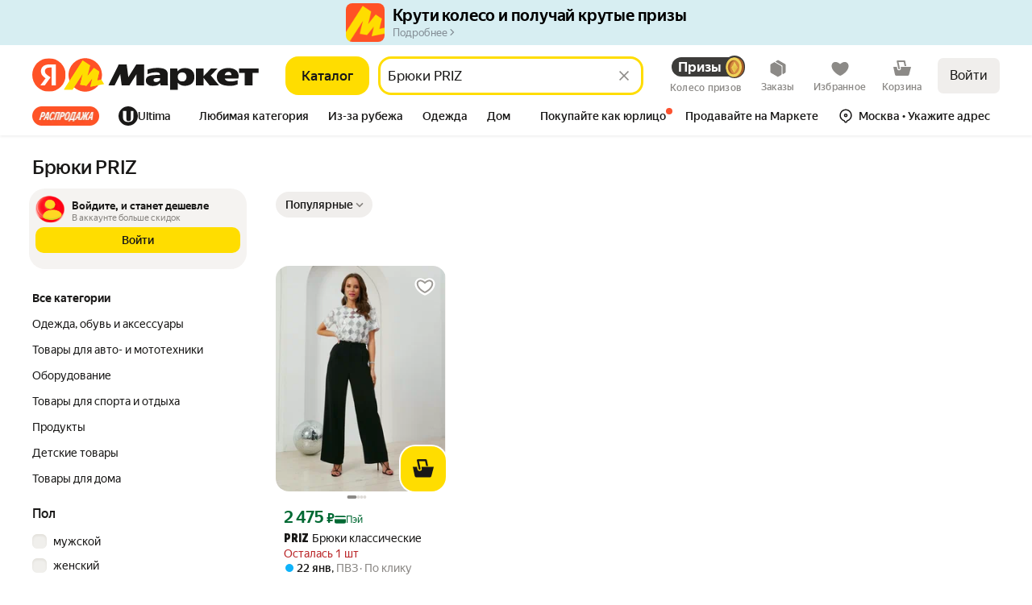

--- FILE ---
content_type: application/javascript; charset=utf-8
request_url: https://yastatic.net/s3/market-b2c-static-production/white-desktop/browser-light/browser-light.browser.search_marketfront_SearchContent.0be2f57.js
body_size: 603
content:
(window.webpackJsonp=window.webpackJsonp||[]).push([[840],{10140:(function(e,n,r){"use strict";r.r(n);var t=r(9854),i=r(4540),l=r.n(i),o=r(4541),a=r.n(o),u=t.Widget.describe({name:"@marketfront/SearchContentSync",directives:{static:!0},dependencies:{dynWidgets:{"@promo/SearchPromoHeader":(function(){return Promise.all([r.e(0),r.e(1),r.e(2),r.e(7),r.e(8),r.e(29),r.e(37),r.e(70),r.e(84),r.e(113),r.e(225),r.e(739)]).then(r.bind(null,9691))}),"@search/TitleWithBreadcrumbs":(function(){return r.e(819).then(r.bind(null,10220))}),"@marketfront/GoodsNavigationTree":(function(){return r.e(835).then(r.bind(null,6778))}),"@marketfront/GoodsNavigationTreeNonStatic":(function(){return Promise.all([r.e(0),r.e(1),r.e(2),r.e(3),r.e(5),r.e(16),r.e(17),r.e(19),r.e(33),r.e(37),r.e(233),r.e(231),r.e(836)]).then(r.bind(null,9794))}),"@marketfront/SearchPromoFilter":(function(){return Promise.all([r.e(0),r.e(1),r.e(2),r.e(5),r.e(8),r.e(27),r.e(40),r.e(118),r.e(699)]).then(r.bind(null,9836))}),"@marketfront/InfinityLoader":(function(){return Promise.all([r.e(0),r.e(555)]).then(r.bind(null,9817))}),"@search/SearchPager":(function(){return Promise.all([r.e(0),r.e(127),r.e(157),r.e(1),r.e(2),r.e(3),r.e(5),r.e(8),r.e(16),r.e(17),r.e(19),r.e(27),r.e(33),r.e(39),r.e(40),r.e(61),r.e(71),r.e(150),r.e(229),r.e(812)]).then(r.bind(null,10288))}),"@search/FooterVisibilityUpdater":(function(){return Promise.all([r.e(0),r.e(157),r.e(1),r.e(2),r.e(3),r.e(16),r.e(17),r.e(19),r.e(27),r.e(33),r.e(40),r.e(61),r.e(71),r.e(150),r.e(808)]).then(r.bind(null,10760))}),"@search/Filters":(function(){return Promise.all([r.e(0),r.e(18),r.e(156),r.e(985),r.e(1),r.e(2),r.e(3),r.e(5),r.e(7),r.e(8),r.e(16),r.e(17),r.e(19),r.e(26),r.e(27),r.e(33),r.e(39),r.e(40),r.e(61),r.e(807)]).then(r.bind(null,9805))}),"@search/AllFiltersEntrypoint":(function(){return Promise.all([r.e(0),r.e(1),r.e(2),r.e(3),r.e(8),r.e(27),r.e(37),r.e(806)]).then(r.bind(null,10221))}),"@search/QuickFiltersDsk":(function(){return Promise.all([r.e(0),r.e(18),r.e(156),r.e(1),r.e(2),r.e(3),r.e(5),r.e(7),r.e(8),r.e(16),r.e(21),r.e(26),r.e(27),r.e(39),r.e(40),r.e(61),r.e(69),r.e(77),r.e(118),r.e(811)]).then(r.bind(null,9795))}),"@search/Controls":(function(){return Promise.all([r.e(0),r.e(1),r.e(3),r.e(8),r.e(16),r.e(17),r.e(19),r.e(33),r.e(801)]).then(r.bind(null,10431))}),"@marketfront/HighRelevanceNotification":(function(){return Promise.all([r.e(0),r.e(987),r.e(1),r.e(2),r.e(3),r.e(8),r.e(16),r.e(17),r.e(19),r.e(27),r.e(33),r.e(37),r.e(40),r.e(61),r.e(71),r.e(837)]).then(r.bind(null,10222))}),"@light/SearchBanner":(function(){return Promise.all([r.e(0),r.e(2),r.e(3),r.e(15),r.e(48),r.e(131),r.e(1100)]).then(r.bind(null,10015))}),"@marketfront/VirtualizeSerp":(function(){return Promise.all([r.e(0),r.e(2),r.e(27),r.e(40),r.e(856)]).then(r.bind(null,10016))}),"@light/SearchBreadcrumbs":(function(){return r.e(827).then(r.bind(null,10761))}),"@seo/SeoChips":(function(){return Promise.all([r.e(0),r.e(1),r.e(2),r.e(3),r.e(21),r.e(232),r.e(864)]).then(r.bind(null,10103))}),"@seo/SeoFooter":(function(){return Promise.all([r.e(0),r.e(1),r.e(3),r.e(21),r.e(865)]).then(r.bind(null,9861))}),"@search/Url":(function(){return Promise.all([r.e(0),r.e(1),r.e(2),r.e(3),r.e(27),r.e(40),r.e(118),r.e(230),r.e(231),r.e(820)]).then(r.bind(null,9938))}),"@wishlist/ReferralOnboardingEntry":(function(){return Promise.all([r.e(0),r.e(1),r.e(3),r.e(8),r.e(23),r.e(1031)]).then(r.bind(null,10017))}),"@wishlist/ReferralLeaderboardPopup":(function(){return Promise.all([r.e(0),r.e(20),r.e(997),r.e(1),r.e(8),r.e(23),r.e(22),r.e(25),r.e(1023)]).then(r.bind(null,10018))}),"@shopInShop/SearchStats":(function(){return r.e(875).then(r.bind(null,6819))})}},controller:a.a,view:null,meta:{team:"search"}});n.default=t.Widget.describe({name:"@marketfront/SearchContent",directives:{static:!0,asyncController:!0},dependencies:{widgets:{SearchContentSync:u}},controller:l.a,view:null,meta:{team:"search"}})}),4540:(function(e,n){}),4541:(function(e,n){})}]);

--- FILE ---
content_type: application/javascript; charset=utf-8
request_url: https://yastatic.net/s3/market-b2c-static-production/white-desktop/browser-light/browser-light.browser.address_DeliveryPointPopupManager.79dad50.js
body_size: 12014
content:
(window.webpackJsonp=window.webpackJsonp||[]).push([[345],{10200:(function(e,t,r){"use strict";r.d(t,"a",(function(){return O})),r.d(t,"d",(function(){return v})),r.d(t,"b",(function(){return I})),r.d(t,"c",(function(){return y})),r.d(t,"e",(function(){return _}));var n=r(2447),i=Object(r(2448).a)((function(e,t){return e===t})),o={OBJECTS_LENGTH:"length",NON_EQUALITY:"non equality"},u=r(1872),a=r(1527),c=r.n(a),s=r(1529),d=r.n(s),l=r(2449),f=r.n(l),p=(function(e){function t(){return e.apply(this,arguments)||this}d()(t,e);var r=t.prototype;return r.set=(function(t,r){var n=this;e.prototype.set.call(this,t,r),this._timer&&(this._timer=clearTimeout(this._timer)),this._timer=setTimeout((function(){return n.clear()}),5e3)}),r.clear=(function(){e.prototype.clear.call(this),this._timer&&(this._timer=clearTimeout(this._timer))}),t})(l.FifoObjectCache);function b(e){return void 0===e&&(e={}),(function(){for(var t=arguments.length,r=Array(t),n=0;n<t;n++)r[n]=arguments[n];return (function(t){var n=c()({cacheObject:u.c?new p({cacheSize:1}):new l.FlatObjectCache},e);return"function"==typeof t?Object.assign(n,{keySelector:t}):Object.assign(n,t),f.a.apply(void 0,r)(n)})})}var O=Object(n.createSelectorCreator)(n.defaultMemoize,i),v=Object(n.createSelectorCreator)(n.defaultMemoize,(function(e,t){var r=(function(e,t){if(Object.is(e,t))return!0;if("object"!=typeof e||null===e||"object"!=typeof t||null===t)return!1;var r=Object.keys(e),n=Object.keys(t),i=new Set(n),u=new Set(r);if(r.length!==n.length)return{result:!1,cause:o.OBJECTS_LENGTH,payload:new Set([].concat(r.filter((function(e){return!i.has(e)})),n.filter((function(e){return!u.has(e)}))))};for(var a={result:!0,cause:"",payload:{}},c=0;c<r.length;c++)Object.hasOwnProperty.call(t,r[c])&&Object.is(e[r[c]],t[r[c]])||(a.result=!1,a.cause=o.NON_EQUALITY,a.payload[r[c]]=[e[r[c]],t[r[c]]]);return a})(e,t);return"object"==typeof r?r.result:r})),I=b({selectorCreator:O}),y=b({selectorCreator:v}),_=b();u.c||n.createSelector}),10545:(function(e,t,r){"use strict";r.r(t),r.d(t,"getRouteByName",(function(){return _})),r.d(t,"buildUrl",(function(){return E})),r.d(t,"buildURL",(function(){return h})),r.d(t,"parseUrl",(function(){return j})),r.d(t,"parseUrlOptimized",(function(){return T})),r.d(t,"replaceParams",(function(){return P})),r.d(t,"pushParams",(function(){return R})),r.d(t,"assignLocation",(function(){return D}));var n,i=r(1724),o=r.n(i),u=r(1873),a=r(1874),c=r.n(a),s=r(1869),d=r.n(s),l=r(1872),f=r(1913),p=["hash"],b=u.a,O=u.a;if(l.b){var v=window.__ROUTES__;n=new d.a,b=(function(e){var t=v[e];t&&(n.addRoute(t),delete v[e])}),O=(function(){for(var e=0,t=Object.values(v);e<t.length;e++){var r=t[e];n.addRoute(r)}O=u.a,b=u.a})}else n=require("@yandex-market/stout").router;var I=(function(e,t,r){if(void 0===t&&(t={}),!e)return null;var n=e.build(t);return c()(n)?null:c()(r)?n:n+"#"+r}),y=(function(e){var t,r=e.params,n=void 0===r?{}:r,i=e.anchor;return n.hash,{paramsFiltered:o()(n,p),anchorNew:(null==(t=n.hash)?void 0:t.hash)||i}}),_=(function(e){return b(e),n.getRouteByName(e)}),E=(function(e,t,r){var n=_(e),i=y({params:t,anchor:r});return I(n,i.paramsFiltered,i.anchorNew)}),h=E,j=(function(e,t){void 0===t&&(t=!1),t||O();var r=n&&n.findFirst?n.findFirst(e):null;return r?{pageId:r[0].getName(),params:r[1]}:null}),T=(function(e){var t=e.url;return e.expectedPageIds.filter(Boolean).forEach(b),j(t,!0)}),P=(function(e,t,r){if(void 0===t&&(t={}),!l.c){var n=E(e,t,r);void 0===r&&(n+=window.location.hash),window.history&&Object(f.windowHistoryReplaceState)({pageId:e,pageParams:t},document.title,n)}}),R=(function(e,t,r){if(void 0===t&&(t={}),!l.c){var n=E(e,t,r);void 0===r&&(n+=window.location.hash),window.history&&Object(f.windowHistoryPushState)({pageId:e,pageParams:t},document.title,n)}}),D=(function(e,t,r){if(void 0===t&&(t={}),!l.c){var n=E(e,t,r);window.location&&Object(f.windowLocationAssign)({url:n})}})}),10618:(function(e,t,r){"use strict";r.d(t,"m",(function(){return E})),r.d(t,"l",(function(){return h})),r.d(t,"d",(function(){return j})),r.d(t,"g",(function(){return T})),r.d(t,"f",(function(){return P})),r.d(t,"a",(function(){return R})),r.d(t,"c",(function(){return D})),r.d(t,"b",(function(){return A})),r.d(t,"k",(function(){return m})),r.d(t,"j",(function(){return g})),r.d(t,"e",(function(){return S})),r.d(t,"h",(function(){return C})),r.d(t,"i",(function(){return N}));var n=r(1527),i=r.n(n);r(1947);var o=r(2174),u=r(2700),a=r(2709),c=r(2710),s=r(2103),d=r.n(s),l=r(2707),f=r.n(l),p=r(2708),b=r(1949),O=r(10545),v=["external:mds-production","external:avatars-get","external:mds"],I=(function(e){if(!e)return null;try{var t=Object(O.parseUrl)(e.url);if(!t||!v.includes(t.pageId)||!t.params)return null;var r=t.params;if(["groupId","imageName","namespace"].every((function(e){return!Object(b.a)(r[e])})))return{height:e.height,width:e.width,namespace:String(r.namespace),groupId:parseInt(r.groupId,10),key:String(r.imageName)};return null}catch(e){return null}}),y=r(2711),_=r(2712),E=(function(e){var t=e.thumbnails,r=e.picture,n=e.sizes,o={},u={};return f()((function(e){f()((function(t){var n=Math.abs(Number(e.width)-t);t in u&&!(u[t]>n)||(u[t]=n,o[t]=i()({},e,{containerWidth:e.width,containerHeight:e.height,url:Object(p.a)(r,e.id)}))}),n)}),t),o}),h=(function(e){var t=e.thumbnails,r=e.sizes;e.preferHigherResolution;var n={},i={};return f()((function(e){f()((function(t){var r=Math.abs(Number(e.containerWidth)-t);t in i&&!(i[t]>r)||(i[t]=r,n[t]=e)}),r)}),t),n}),j={entity:"picture",original:{url:"//yastatic.net/market-export/_/i/marketplace/empty.svg",width:50,height:50},thumbnails:[{containerWidth:50,containerHeight:50,url:"//yastatic.net/market-export/_/i/marketplace/empty.svg",width:50,height:50}]},T=(function(e){return e.original.namespace}),P=(function(e){return e.original&&void 0!==e.original.namespace?e.original:I(e.original)}),R=(function(e){return e.alt}),D=(function(e){return e.url}),A=(function(e){return e.thumbnails}),m=(function(e){return e.thumbnail}),g=(function(e,t){void 0===t&&(t=!1);var r=d()(e,"pictures",[]),n=d()(e,"skuAwarePictures",r);return t?n:r}),S=(function(e,t){var r,n=e.thumbnails,i=void 0===n?[]:n,o=Object(u.a)((function(e){return null!=t&&e.height>=t}),i)||Object(a.a)(null,i);if(null==o)return[];if(null!=o.densities&&o.densities.length>0)return o.densities;if(null!=t){var s=2*t;r=Object(u.a)((function(e){return e.height>=s}),i)}var d=[o];return null!=r&&(d=[].concat(d,[r])),Object(c.a)((function(e,t){return{entity:"density",id:String(t+1),url:e.url}}),d)}),C=(function(e){return e.url}),N=(function(e){var t=Object(o.a)(null,["original","url"],e)||Object(o.a)(null,["origUrl"],e);return t?t:Object(y.a)(e)||_.a})}),10692:(function(e,t,r){"use strict";r.d(t,"a",(function(){return o})),r.d(t,"b",(function(){return u}));var n=r(1760),i=r(3336),o=(function(e,t){return{expires:t?1:365,path:"/",secure:!0,domain:Object(i.a)(e)}}),u=(function(e){var t=o(e);Object(n.removeCookie)("isTmpExpressAddress",t)})}),1868:(function(e,t,r){"use strict";var n;Object.defineProperty(t,"__esModule",{value:!0}),t.USER_AUTH_TYPE=t.DEFAULT_TLD=t.CASTED_TLD_MAP=t.TLD_UZ=t.TLD_KZ=t.TLD_UA=t.TLD_BY=t.TLD_RU=void 0,t.TLD_RU="ru",t.TLD_BY="by",t.TLD_UA="ua",t.TLD_KZ="kz",t.TLD_UZ="uz",t.CASTED_TLD_MAP=((n={})[t.TLD_RU]=t.TLD_RU,n[t.TLD_BY]=t.TLD_RU,n[t.TLD_UA]=t.TLD_RU,n[t.TLD_KZ]=t.TLD_RU,n[t.TLD_UZ]=t.TLD_UZ,n),t.DEFAULT_TLD=t.TLD_RU,t.USER_AUTH_TYPE={YANDEX:"YANDEX",ANONYM:"ANONYM"}}),1872:(function(e,t,r){"use strict";r.d(t,"b",(function(){return n})),r.d(t,"c",(function(){return i})),r.d(t,"a",(function(){return o}));var n=!0,i=!1,o="X-Market-App-Version"}),1873:(function(e,t,r){"use strict";t.a=(function(){})}),1874:(function(e,t,r){"use strict";t.__esModule=!0,t.default=void 0;var n,i=(n=r(1875))&&n.__esModule?n:{default:n};t.default=i.default}),1941:(function(e,t,r){"use strict";function n(e){return null!=e&&"object"==typeof e}r.d(t,"a",(function(){return n}))}),1947:(function(e,t,r){"use strict";r.d(t,"a",(function(){return o}));var n=r(1949),i=r(1948);function o(e){return Object(i.a)(e)||Object(n.a)(e)}}),1948:(function(e,t,r){"use strict";function n(e){return null===e}r.d(t,"a",(function(){return n}))}),1949:(function(e,t,r){"use strict";function n(e){return void 0===e}r.d(t,"a",(function(){return n}))}),2154:(function(e,t,r){"use strict";var n=r(2079),i=r.n(n),o=r(1562);t.a=(function(e){return Object(o.invariant)("function"==typeof e),Object(o.invariant)(1==arguments.length),i()(e)})}),2174:(function(e,t,r){"use strict";var n=r(2079),i=r.n(n),o=r(1562),u=r(1949),a=r(1947);function c(e,t){(null==t||t>e.length)&&(t=e.length);for(var r=0,n=Array(t);r<t;r++)n[r]=e[r];return n}t.a=i()((function(e,t,r){Object(o.invariant)(Array.isArray(t));for(var n,i=r,s=(function(e,t){var r="undefined"!=typeof Symbol&&e[Symbol.iterator]||e["@@iterator"];if(r)return(r=r.call(e)).next.bind(r);if(Array.isArray(e)||(r=(function(e,t){if(e){if("string"==typeof e)return c(e,t);var r=Object.prototype.toString.call(e).slice(8,-1);if("Object"===r&&e.constructor&&(r=e.constructor.name),"Map"===r||"Set"===r)return Array.from(e);if("Arguments"===r||/^(?:Ui|I)nt(?:8|16|32)(?:Clamped)?Array$/.test(r))return c(e,t)}})(e))){r&&(e=r);var n=0;return (function(){return n>=e.length?{done:!0}:{done:!1,value:e[n++]}})}throw TypeError("Invalid attempt to iterate non-iterable instance.\nIn order to be iterable, non-array objects must have a [Symbol.iterator]() method.")})(t);!(n=s()).done;){var d=n.value;if(Object(a.a)(i))return e;i=i[d]}return Object(u.a)(i)?e:i}))}),2251:(function(e,t,r){"use strict";r.d(t,"b",(function(){return l})),r.d(t,"a",(function(){return b})),r.d(t,"d",(function(){return O})),r.d(t,"c",(function(){return v}));var n=r(1527),i=r.n(n),o=r(1705),u=r(1704),a=r(1690),c=r(2252),s=r(1716),d=r(2255),l=(function(){var e;return null==(e=window.state)||null==(e=e.user)?void 0:e.sk}),f=(function(e){return e&&204===e.status?o.a:p(null==e?void 0:e.response)}),p=(function(e){return e?!0!==e.status?Object(u.a)(e.error):Object(a.a)(e.data):Object(u.a)(Error("Empty response in processAjaxResponse"))}),b=(function(e){var t=e.url;return Object(c.a)({method:"GET",url:t,withCredentials:!0,crossDomain:!0}).pipe(Object(s.b)(f))}),O=(function(e){var t=e.url,r=e.body,n=e.headers,o=e.pluckProperties,u=void 0===o?["response"]:o,a=e.responseType,f=l(),b={method:"POST",url:t,body:void 0===r?{}:r,headers:i()({},n,{sk:f,"Content-Type":"application/json"}),responseType:void 0===a?"json":a};return Object(c.a)(b).pipe(d.a.apply(void 0,u),Object(s.b)(p))}),v=(function(e){var t=e.url,r=e.data,n=e.headers,o=e.progressSubscriber,u=l(),a={method:"POST",url:t,body:r,headers:i()({},n,{sk:u})};return o&&(a.progressSubscriber=o),Object(c.a)(a).pipe(Object(d.a)("response"),Object(s.b)(p))})}),2252:(function(e,t,r){"use strict";r.d(t,"a",(function(){return n}));var n=r(2253).b.create}),2253:(function(e,t,r){"use strict";r.d(t,"b",(function(){return b})),r.d(t,"c",(function(){return v})),r.d(t,"a",(function(){return I})),r.d(t,"d",(function(){return _}));var n=r(1680),i=r(2254),o=r(10580),u=r(1693);function a(e,t){return void 0===t&&(t=null),new b({method:"GET",url:e,headers:t})}function c(e,t,r){return new b({method:"POST",url:e,body:t,headers:r})}function s(e,t){return new b({method:"DELETE",url:e,headers:t})}function d(e,t,r){return new b({method:"PUT",url:e,body:t,headers:r})}function l(e,t,r){return new b({method:"PATCH",url:e,body:t,headers:r})}var f=Object(r(1710).a)((function(e,t){return e.response}));function p(e,t){return f(new b({method:"GET",url:e,responseType:"json",headers:t}))}var b=(function(e){var t;function r(t){var r=e.call(this)||this,n={async:!0,createXHR:(function(){return this.crossDomain?(function(){if(i.a.XMLHttpRequest)return new i.a.XMLHttpRequest;if(i.a.XDomainRequest)return new i.a.XDomainRequest;throw Error("CORS is not supported by your browser")})():(function(){if(i.a.XMLHttpRequest)return new i.a.XMLHttpRequest;var e=void 0;try{for(var t=["Msxml2.XMLHTTP","Microsoft.XMLHTTP","Msxml2.XMLHTTP.4.0"],r=0;r<3;r++)try{e=t[r],new i.a.ActiveXObject(e);break}catch(e){}return new i.a.ActiveXObject(e)}catch(e){throw Error("XMLHttpRequest is not supported by your browser")}})()}),crossDomain:!0,withCredentials:!1,headers:{},method:"GET",responseType:"json",timeout:0};if("string"==typeof t)n.url=t;else for(var o in t)t.hasOwnProperty(o)&&(n[o]=t[o]);return r.request=n,r}return n.a(r,e),r.prototype._subscribe=(function(e){return new O(e,this.request)}),r.create=((t=function(e){return new r(e)}).get=a,t.post=c,t.delete=s,t.put=d,t.patch=l,t.getJSON=p,t),r})(o.a),O=(function(e){function t(t,r){var n=e.call(this,t)||this;n.request=r,n.done=!1;var o=r.headers=r.headers||{};return r.crossDomain||n.getHeader(o,"X-Requested-With")||(o["X-Requested-With"]="XMLHttpRequest"),n.getHeader(o,"Content-Type")||i.a.FormData&&r.body instanceof i.a.FormData||void 0===r.body||(o["Content-Type"]="application/x-www-form-urlencoded; charset=UTF-8"),r.body=n.serializeBody(r.body,n.getHeader(r.headers,"Content-Type")),n.send(),n}return n.a(t,e),t.prototype.next=(function(e){this.done=!0;var t,r=this.xhr,n=this.request,i=this.destination;try{t=new v(e,r,n)}catch(e){return i.error(e)}i.next(t)}),t.prototype.send=(function(){var e=this.request,t=this.request,r=t.user,n=t.method,i=t.url,o=t.async,u=t.password,a=t.headers,c=t.body;try{var s=this.xhr=e.createXHR();this.setupEvents(s,e),r?s.open(n,i,o,r,u):s.open(n,i,o),o&&(s.timeout=e.timeout,s.responseType=e.responseType),"withCredentials"in s&&(s.withCredentials=!!e.withCredentials),this.setHeaders(s,a),c?s.send(c):s.send()}catch(e){this.error(e)}}),t.prototype.serializeBody=(function(e,t){if(!e||"string"==typeof e||i.a.FormData&&e instanceof i.a.FormData)return e;if(t){var r=t.indexOf(";");-1!==r&&(t=t.substring(0,r))}switch(t){case"application/x-www-form-urlencoded":return Object.keys(e).map((function(t){return encodeURIComponent(t)+"="+encodeURIComponent(e[t])})).join("&");case"application/json":return JSON.stringify(e);default:return e}}),t.prototype.setHeaders=(function(e,t){for(var r in t)t.hasOwnProperty(r)&&e.setRequestHeader(r,t[r])}),t.prototype.getHeader=(function(e,t){for(var r in e)if(r.toLowerCase()===t.toLowerCase())return e[r]}),t.prototype.setupEvents=(function(e,t){var r,n,o=t.progressSubscriber;function u(e){var t,r=u.subscriber,n=u.progressSubscriber,i=u.request;n&&n.error(e);try{t=new _(this,i)}catch(e){t=e}r.error(t)}function a(e){}function c(e){var t=c.subscriber,r=c.progressSubscriber,n=c.request;if(4===this.readyState){var i=1223===this.status?204:this.status,o="text"===this.responseType?this.response||this.responseText:this.response;if(0===i&&(i=o?200:0),i<400)r&&r.complete(),t.next(e),t.complete();else{r&&r.error(e);var u=void 0;try{u=new I("ajax error "+i,this,n)}catch(e){u=e}t.error(u)}}}e.ontimeout=u,u.request=t,u.subscriber=this,u.progressSubscriber=o,e.upload&&"withCredentials"in e&&(o&&(r=(function(e){r.progressSubscriber.next(e)}),i.a.XDomainRequest?e.onprogress=r:e.upload.onprogress=r,r.progressSubscriber=o),n=(function(e){var t,r=n.progressSubscriber,i=n.subscriber,o=n.request;r&&r.error(e);try{t=new I("ajax error",this,o)}catch(e){t=e}i.error(t)}),e.onerror=n,n.request=t,n.subscriber=this,n.progressSubscriber=o),e.onreadystatechange=a,a.subscriber=this,a.progressSubscriber=o,a.request=t,e.onload=c,c.subscriber=this,c.progressSubscriber=o,c.request=t}),t.prototype.unsubscribe=(function(){var t=this.done,r=this.xhr;!t&&r&&4!==r.readyState&&"function"==typeof r.abort&&r.abort(),e.prototype.unsubscribe.call(this)}),t})(u.a),v=(function(e,t,r){this.originalEvent=e,this.xhr=t,this.request=r,this.status=t.status,this.responseType=t.responseType||r.responseType,this.response=y(this.responseType,t)}),I=(function(){function e(e,t,r){return Error.call(this),this.message=e,this.name="AjaxError",this.xhr=t,this.request=r,this.status=t.status,this.responseType=t.responseType||r.responseType,this.response=y(this.responseType,t),this}return e.prototype=Object.create(Error.prototype),e})();function y(e,t){switch(e){case"json":return"response"in t?t.responseType?t.response:JSON.parse(t.response||t.responseText||"null"):JSON.parse(t.responseText||"null");case"xml":return t.responseXML;default:return"response"in t?t.response:t.responseText}}var _=(function(e,t){return I.call(this,"ajax timeout",e,t),this.name="AjaxTimeoutError",this})}),2254:(function(e,t,r){"use strict";(function(e){r.d(t,"a",(function(){return o}));var n="undefined"!=typeof window&&window,i="undefined"!=typeof self&&"undefined"!=typeof WorkerGlobalScope&&self instanceof WorkerGlobalScope&&self,o=n||void 0!==e&&e||i}).call(this,r(1573))}),2273:(function(e,t,r){"use strict";t.__esModule=!0,t.default=void 0,t.default=(function(e){return e})}),2291:(function(e,t,r){"use strict";r.d(t,"a",(function(){return i})),r.d(t,"b",(function(){return o}));var n,i="ru",o="uz";(n={})[i]=i,n.by=i,n.ua=i,n.kz=i,n[o]=o}),2294:(function(e,t,r){"use strict";r.d(t,"d",(function(){return u})),r.d(t,"e",(function(){return a})),r.d(t,"a",(function(){return c})),r.d(t,"b",(function(){return s})),r.d(t,"c",(function(){return d}));var n,i,o=r(2291),u="ru",a="uz",c=((i={})[o.a]=[u],i[o.b]=[u,a],i);n=new Set,Object.entries(c).forEach((function(e){var t=e[0];e[1].forEach((function(e){n.add(e),e!==t&&n.add(e+"-"+t.toUpperCase())}))})),Array.from(n);var s="lang",d="langPath"}),2448:(function(e,t,r){"use strict";r.d(t,"a",(function(){return n}));var n=(function(e){return (function(t,r){if(!Array.isArray(t)||!Array.isArray(r)||t.length!==r.length)return t===r;for(var n=0;n<t.length;++n)if(!e(t[n],r[n]))return!1;return!0})})}),2700:(function(e,t,r){"use strict";var n=r(2135),i=r.n(n),o=r(1562),u=r(2154),a=r(1941),c=Object(u.a)((function(e,t){return Object(o.invariant)(Array.isArray(t)||Object(a.a)(t)),i()(t,e)}));t.a=c}),2708:(function(e,t,r){"use strict";r.d(t,"a",(function(){return n}));var n=(function(e,t){if(!e||!e.original)return"";var r=e.original,n=r.namespace,i=r.groupId,o=r.key,u=r.url;return u?u.replace("/orig","/"+t):n&&i&&o?"//avatars.mds.yandex.net/get-"+n+"/"+i+"/"+o+"/"+t:""})}),2709:(function(e,t,r){"use strict";var n=r(1562),i=Object(r(2154).a)((function(e,t){return Object(n.invariant)(Array.isArray(t)),t.length>0?t[t.length-1]:e}));t.a=i}),2710:(function(e,t,r){"use strict";var n=r(2127),i=r.n(n),o=r(1562),u=r(1941),a=Object(r(2154).a)((function(e,t){return Object(o.invariant)(Array.isArray(t)||Object(u.a)(t)),i()(t,e)}));t.a=a}),2711:(function(e,t,r){"use strict";r.d(t,"a",(function(){return n}));var n=(function(e){if(!e||!e.original)return"";var t=e.original,r=t.namespace,n=t.groupId,i=t.key;return t.url||"//avatars.mds.yandex.net/get-"+r+"/"+n+"/"+i+"/orig"})}),2712:(function(e,t,r){"use strict";r.d(t,"a",(function(){return n}));var n="//yastatic.net/market-export/_/i/desktop/big-box.png"}),2714:(function(e,t,r){var n=r(1903);e.exports=(function(){if(!arguments.length)return[];var e=arguments[0];return n(e)?e:[e]})}),2723:(function(e,t,r){"use strict";r.d(t,"a",(function(){return n})),r.d(t,"b",(function(){return i}));var n=new Set(["medicine","prescription","narcotic","precursor","psychotropic"]),i="0"}),2725:(function(e,t,r){"use strict";r.d(t,"a",(function(){return i})),r.d(t,"b",(function(){return o}));var n=r(2726),i=[n.a.RESALE_GOODS,n.a.RESALE_GOODS_CONDITION],o={RESALE_NEW:"resale_new",RESALE_RESALE:"resale_resale"}}),2726:(function(e,t,r){"use strict";r.d(t,"a",(function(){return n}));var n=Object.freeze({GLPRICE:"glprice",PRICE_FROM:"pricefrom",PRICE_TO:"priceto",INCLUDED_IN_PRICE:"included-in-price",CPA:"cpa",EXPRESS_DELIVERY:"filter-express-delivery",EXPRESS_DELIVERY_TODAY:"filter-express-delivery-today",SHOP:"fesh",VENDOR:"7893318",COLOR:"13887626",COLOR_VENDOR:"14871214",DELIVERY_INTERVAL:"delivery-interval",SERVICED_SALES_TYPE:"serviced-sales-type",OFFER_SHIPPING:"offer-shipping",QR_FROM:"qrfrom",HOME_REGION:"home_region",DELIVERY_INCLUDED:"deliveryincluded",FREE_DELIVERY:"free-delivery",DISCOUNT_ONLY:"filter-discount-only",PROMO_OR_DISCOUNT:"filter-promo-or-discount",SUBSIDIES:"filter-subsidies",MANUFACTURER_WARRANTY:"manufacturer_warranty",VAT_REFUNDABLE:"vat-refundable",YANDEX_POSTPAYMENT_ONLY:"yandex-postpayment-only",VENDOR_RECOMMENDED:"filter-vendor-recommended",ONSTOCK:"onstock",ONSTOCK_LEGACY:"in-stock",PREPAY_ENABLED:"prepay-enabled",PROMO_TYPE:"promo-type",PAYMENTS:"payments",COST_OF_DELIVERY:"cost-of-delivery",AT_BERU_WAREHOUSE:"at-beru-warehouse",WITH_YANDEX_DELIVERY:"with-yandex-delivery",WITH_SERVICES:"with-services",DELIVERY_PERKS_ELIGIBLE:"filter-delivery-perks-eligible",SHOW_BOOK_NOW_ONLY:"show-book-now-only",BLUE_FAST_DELIVERY:"blue-fast-delivery",GURU_LIGHT:"glfilter",GURU_LIGHT_NOT:"glfilter-not",GURU_LIGHT_LEGACY:"gfilter",DEFAULT_PARENT_PROMO:"default-parent-promo",CONDITION:"condition",TRYING_AVAILABLE:"trying-available",SIZE:"26417130",KID_SIZE:"28646118",SHOES_SIZE:"26419990",GENDER:"14805991",TYPE:"21194330",USER_FILTER:"user_filter",FASTEST_DELIVERY_33:"fastest-delivery-33",FASTEST_DELIVERY_12:"fastest-delivery-12",FASTEST_DELIVERY_0:"fastest-delivery-0",FASTEST_DELIVERY_1:"fastest-delivery-1",FASTEST_DELIVERY_5:"fastest-delivery-5",FASTEST_DELIVERY_7:"fastest-delivery-7",RESALE_GOODS:"resale_goods",RESALE_GOODS_CONDITION:"resale_goods_condition",PROMO_TYPE_FILTER:"promo-type-filter",OFFERS_WITH_CASHBACK_NOMINAL:"filter-offers-with-cashback-nominal",OFFERS_WITH_CASHBACK_VALUE:"filter-offers-with-cashback-value",NON_DSBS_OFFERS_ONLY:"non-dsbs-offers-only",OFFER_TYPE:"filter-offer-type",NON_LARGE_SIZE_OFFERS_ONLY:"non-large-size-offers-only",THIRD_PARTY_OFFERS_ONLY:"third-party-offers-only",CROSSBORDER:"crossborder",FAVORABLE_PRICE_ONLY:"favorable-price-only",WITH_ON_DEMAND_DELIVERY:"with-on-demand-delivery",LAVKA_OFFERS_ONLY:"lavka-offers-only",VENDOR_DOCS_ONLY:"vendor-docs-verified",ULTIMA_ONLY:"ultima-only",DIAGONAL:"24896250",SHOP_PROMO_ID:"shopPromoId",PARENT_PROMO_ID:"parentPromoId",SUPER_PRICE:"super-price-filter",BNPL_00X:"bnpl-00x",MERCHANT:"merchant-filter",FAVOURITE_CATEGORY:"favourite-category",PAID_INSURANCE:"paid-insurance",PICKUP_PPK:"pickup-ppk",GENERAL_CONTEXT_FILTER:"general-context-filter"})}),2801:(function(e,t,r){"use strict";t.a=(function(e){return e.collections.offer})}),2810:(function(e,t,r){"use strict";r.d(t,"a",(function(){return i}));var n=r(2801),i=(function(e,t){return Object(n.a)(e)[t]})}),2863:(function(e,t,r){"use strict";r.d(t,"a",(function(){return function e(t,r){return"function"==typeof r?(function(n){return n.pipe(e((function(e,n){return Object(o.a)(t(e,n)).pipe(Object(i.a)((function(t,i){return r(e,t,n,i)})))})))}):(function(e){return e.lift(new a(t))})}}));var n=r(1680),i=r(1710),o=r(1717),u=r(1712),a=(function(){function e(e){this.project=e}return e.prototype.call=(function(e,t){return t.subscribe(new c(e,this.project))}),e})(),c=(function(e){function t(t,r){var n=e.call(this,t)||this;return n.project=r,n.index=0,n}return n.a(t,e),t.prototype._next=(function(e){var t,r=this.index++;try{t=this.project(e,r)}catch(e){this.destination.error(e);return}this._innerSub(t)}),t.prototype._innerSub=(function(e){var t=this.innerSubscription;t&&t.unsubscribe();var r=new u.a(this),n=this.destination;n.add(r),this.innerSubscription=Object(u.c)(e,r),this.innerSubscription!==r&&n.add(this.innerSubscription)}),t.prototype._complete=(function(){var t=this.innerSubscription;(!t||t.closed)&&e.prototype._complete.call(this),this.unsubscribe()}),t.prototype._unsubscribe=(function(){this.innerSubscription=void 0}),t.prototype.notifyComplete=(function(){this.innerSubscription=void 0,this.isStopped&&e.prototype._complete.call(this)}),t.prototype.notifyNext=(function(e){this.destination.next(e)}),t})(u.b)}),3185:(function(e,t,r){"use strict";r.d(t,"a",(function(){return o}));var n=r(1680),i=r(1712);function o(e){return (function(t){return t.lift(new u(e))})}var u=(function(){function e(e){this.notifier=e}return e.prototype.call=(function(e,t){var r=new a(e),n=Object(i.c)(this.notifier,new i.a(r));return n&&!r.seenValue?(r.add(n),t.subscribe(r)):r}),e})(),a=(function(e){function t(t){var r=e.call(this,t)||this;return r.seenValue=!1,r}return n.a(t,e),t.prototype.notifyNext=(function(){this.seenValue=!0,this.complete()}),t.prototype.notifyComplete=(function(){}),t})(i.b)}),3336:(function(e,t,r){"use strict";r.d(t,"a",(function(){return i}));var n=/^(.+\.)?market\.(?:yandex|ya)\.([a-zA-Z]+)$/;function i(e){var t=e.match(n);if(null!==t)return".market.yandex."+t[2]}}),3450:(function(e,t,r){"use strict";r.d(t,"a",(function(){return c})),r.d(t,"c",(function(){return s})),r.d(t,"d",(function(){return d})),r.d(t,"b",(function(){return l})),r.d(t,"f",(function(){return f})),r.d(t,"e",(function(){return b}));var n=r(2447),i=r(2428),o=r(3451),u=r(3452),a=(function(e){return e.collections.globalDeliveryPoint}),c=(function(e){return a(e)[o.b]}),s=(function(e){return Object(u.k)(c(e))});Object(n.createSelector)(c,(function(e,t){return t.supportedTypes}),(function(e,t){return t&&!t.includes(Object(u.d)(e))?Object(u.n)(e):e}));var d=(function(e){var t=c(e);return t?Object(u.o)(t):void 0}),l=(function(e){var t=c(e);return Object(u.i)(t)}),f=(function(e){if(!a(e))return!1;var t=c(e);return!!t&&!!(Object(u.h)(t)===i.c.DELIVERY&&Object(u.a)(t))}),p=(function(e){if(!a(e))return!1;var t=c(e);return!!t&&!!(Object(u.h)(t)===i.c.PICKUP&&Object(u.l)(t))}),b=(function(e){return f(e)||p(e)})}),3451:(function(e,t,r){"use strict";r.d(t,"e",(function(){return n})),r.d(t,"b",(function(){return i})),r.d(t,"a",(function(){return o})),r.d(t,"d",(function(){return u})),r.d(t,"c",(function(){return a}));var n=-1,i="GLOBAL_DELIVERY_POINT",o={REGION:"REGION",PICKUP:"PICKUP",COURIER:"COURIER"},u=[o.COURIER,o.REGION],a={abbreviativePart:null,irreduciblePart:null}}),3452:(function(e,t,r){"use strict";r.d(t,"d",(function(){return a})),r.d(t,"n",(function(){return c})),r.d(t,"k",(function(){return s})),r.d(t,"p",(function(){return d})),r.d(t,"o",(function(){return l})),r.d(t,"h",(function(){return f})),r.d(t,"e",(function(){return p})),r.d(t,"i",(function(){return b})),r.d(t,"a",(function(){return O})),r.d(t,"l",(function(){return v})),r.d(t,"r",(function(){return I})),r.d(t,"j",(function(){return y})),r.d(t,"b",(function(){return _})),r.d(t,"q",(function(){return h})),r.d(t,"f",(function(){return j})),r.d(t,"s",(function(){return T})),r.d(t,"c",(function(){return P})),r.d(t,"g",(function(){return D})),r.d(t,"m",(function(){return A})),r(1529);var n=r(1563),i=r.n(n),o=r(2428),u=r(3451);i.a;var a=(function(e){return f(e)===o.c.PICKUP&&v(e)?u.a.PICKUP:f(e)===o.c.DELIVERY&&O(e)?u.a.COURIER:u.a.REGION}),c=(function(e){return{id:s(e),regionId:l(e),regionName:d(e),gpsCoordinates:b(e),street:null,house:null,addressLineObject:P(e),addressSubLineObject:R(e)}}),s=(function(e){return e.id}),d=(function(e){return e.regionName}),l=(function(e){return e.regionId}),f=(function(e){return e.deliveryType}),p=(function(e){return e.agitateAddAddressText}),b=(function(e){if(E(e))return e.gpsCoordinates}),O=(function(e){return e.addressId}),v=(function(e){return e.outletId}),I=(function(e){return e.street}),y=(function(e){return e.house}),_=(function(e){var t=d(e),r=I(e),n=y(e);return r&&n?t?t+", "+r+", "+n:r+", "+n:null}),E=(function(e){var t;return!!(t=e.gpsCoordinates)&&!!t.latitude&&!!t.longitude&&t.latitude!==u.e&&t.longitude!==u.e}),h=(function(e){return f(e)===o.c.DELIVERY&&O(e)?"courier":f(e)===o.c.PICKUP&&v(e)?"outlet":"region"}),j=(function(e){return f(e)===o.c.DELIVERY&&O(e)?"address":f(e)===o.c.PICKUP&&v(e)?"outlet":"region"}),T=(function(e){return e.isFallback}),P=(function(e){return e.addressLineObject||u.c}),R=(function(e){return e.addressSubLineObject||u.c}),D=(function(e){var t=d(e),r=P(e),n=r.abbreviativePart,i=r.irreduciblePart;return n&&i?""+n+i:t}),A=(function(e){var t=f(e)===o.c.PICKUP&&v(e)?"outlet":f(e)===o.c.DELIVERY&&O(e)?"address":"region",r="outlet"===t?v(e):void 0,n=e.preciseRegionId;return{globalDeliveryAddressType:t,outletId:r?String(r):void 0,preciseRegionId:n?String(n):void 0}})}),3453:(function(e,t,r){"use strict";r.d(t,"a",(function(){return o})),r.d(t,"b",(function(){return u}));var n,i=r(1820),o="@market/HyperLocation/START_ONBOARDING",u=Object(i.createActions)(((n={})[o]=(function(e,t){return Object(i.action)(e,t)}),n))[o]}),3783:(function(e,t,r){"use strict";r.d(t,"a",(function(){return o})),r.d(t,"b",(function(){return u}));var n,i=r(1820),o="offer/ADD_OFFER_CART_ITEM_UNLOCK",u=Object(i.createActions)(((n={})[o]=(function(e,t){var r=e.offerId;return Object(i.action)({offerId:r},t)}),n))[o]}),4630:(function(e,t,r){"use strict";r.d(t,"b",(function(){return n})),r.d(t,"c",(function(){return i})),r.d(t,"a",(function(){return o}));var n="isSinsHyperlocalAddress",i=1,o={SELECT:"select",SPECIFY:"specify"}}),4631:(function(e,t,r){"use strict";r.d(t,"a",(function(){return u}));var n=r(1760),i=r(3336),o=r(4630),u=(function(){Object(n.setCookie)(o.b,"1",{path:"/",expires:o.c,domain:Object(i.a)(document.location.hostname),secure:!0})})}),4769:(function(e,t,r){"use strict";r.d(t,"a",(function(){return o})),r.d(t,"b",(function(){return u}));var n,i=r(1820),o="@globalDeliveryPoint/UPDATE_GLOBAL_DELIVERY_POINT",u=Object(i.createActions)(((n={})[o]=i.empty,n))[o]}),4803:(function(e,t,r){"use strict";r.d(t,"a",(function(){return i})),r.d(t,"b",(function(){return o}));var n=r(1803),i={OPENING_DELIVERY_POINT_POPUP_LIST:"OPENING_DELIVERY_POINT_POPUP_LIST",CLICK_ON_CHOOSE_BUTTON_IN_LIST:"CLICK_ON_CHOOSE_BUTTON_IN_LIST",CLICK_ON_ADD_NEW_DELIVERY_POINT_IN_LIST:"CLICK_ON_ADD_NEW_DELIVERY_POINT_IN_LIST",CLICK_ON_ADD_NEW_PICKUP_POINT_ON_MAP:"CLICK_ON_ADD_NEW_PICKUP_POINT_ON_MAP",CLICK_ON_ADD_NEW_COURIER_POINT_ON_MAP:"CLICK_ON_ADD_NEW_COURIER_POINT_ON_MAP"},o=(function(e){var t=e.type;Object(n.a)({type:t,payload:{hit:"test"},meta:{zones:[{name:"addressesCore"}]}})})}),4804:(function(e,t,r){var n=r(1810);e.exports=(n.default||n)("src/resolvers/apphostPersAddress/addApphostPickupPoint.js",[{name:"addApphostPickupPoint",bulk:"default"}],{})}),4805:(function(e,t,r){"use strict";r.d(t,"a",(function(){return i}));var n,i=((n={}).WRONG_ADDRESS="Адрес не подходит",n.BAD_REQUEST="Ошибка при запросе. Попробуйте еще раз",n)}),4806:(function(e,t,r){var n=r(1810);e.exports=(n.default||n)("src/resolvers/apphostPersAddress/addApphostUserAddressV2.js",[{name:"addApphostUserAddressV2",bulk:"default"}],{})}),4826:(function(e,t,r){"use strict";r.d(t,"a",(function(){return o})),r.d(t,"b",(function(){return c}));var n,i=r(1820),o="@addressesCore/CLICK_ON_MAIN_BUTTON",u="@addressesCore/CLICK_ON_PARANJA",a=Object(i.createActions)(((n={})[o]=i.empty,n[u]=i.empty,n)),c=a[o];a[u]}),5076:(function(e,t,r){"use strict";r.d(t,"b",(function(){return o})),r.d(t,"c",(function(){return u})),r.d(t,"a",(function(){return a})),r(1529),r(1947),r(1797);var n=r(1563),i=r.n(n);r(1528),i.a;var o=(function(e,t){void 0===t&&(t=!1);var r=e[0],n=e[1];return t&&(n=e[0],r=e[1]),{latitude:r,longitude:n}}),u=(function(e){return e?e.longitude+","+e.latitude:void 0}),a=(function(e,t,r){var n=e.latitude,i=e.longitude,u=(r||.7008378121103505)*Math.pow(2,11-t);return{topRightCoordinates:o([n+u,i+u]),bottomLeftCoordinates:o([n-u,i-u])}})}),6186:(function(e,t){}),6187:(function(e,t,r){var n=r(1810);e.exports=(n.default||n)("src/resolvers/apphostPersAddress/resolveApphostInitialDeliveryPointList.js",[{name:"resolveApphostInitialDeliveryPointList",bulk:"default"}],{})}),6188:(function(e,t,r){var n=r(1810);e.exports=(n.default||n)("src/resolvers/offer/resolveDeliveryByOfferId.js",[{name:"resolveDeliveryByOfferId",bulk:"default"}],{})}),6189:(function(e,t,r){var n=r(1810);e.exports=(n.default||n)("src/resolvers/apphostPersAddress/updateApphostLastStatePresetGlobal.js",[{name:"updateApphostLastStatePresetGlobal",bulk:"default"}],{})}),6190:(function(e,t,r){var n=r(1810);e.exports=(n.default||n)("src/resolvers/geocoder/resolveEnrichedAddressWithGps.js",[{name:"resolveEnrichedAddressWithGps",bulk:"default"}],{})}),6191:(function(e,t,r){var n=r(1810);e.exports=(n.default||n)("src/resolvers/apphostPersAddress/updateApphostUserAddressV2.js",[{name:"updateApphostUserAddressV2",bulk:"default"}],{})}),6192:(function(e,t,r){var n=r(1810);e.exports=(n.default||n)("src/resolvers/apphostPersAddress/deleteApphostPickupPoint.js",[{name:"deleteApphostPickupPoint",bulk:"default"}],{})}),6193:(function(e,t,r){var n=r(1810);e.exports=(n.default||n)("src/resolvers/apphostPersAddress/deleteApphostUserAddress.js",[{name:"deleteApphostUserAddress",bulk:"default"}],{})}),9638:(function(e,t,r){"use strict";r.r(t);var n,i,o=r(9854),u=r(6186),a=r.n(u),c=r(2273),s=r.n(c),d=r(1540),l=r.n(d),f=Object(o.connect)(s.a)((function(){return l.a.createElement(o.Slot,{name:"deliveryPointPopup"})})),p=r(2243),b=r(1820),O=r(3453),v={offerId:null,composeId:null,pendingCartItem:null,isEats:!1,isExpress:!1,shouldReloadAfterRegionChange:!1,skipPopup:!1,isRetailIntegration:!1,isSins:!1,useWebviewLogic:!1,tld:r(1868).TLD_RU},I="@addressesCore/CONFIRM_DELIVERY_POINT_SELECTION",y="@addressesCore/HANDLE_DELIVERY_POINT_POPUP_POSTPROCESSING",_="@addressesCore/CHANGE_REGION",E="@addressesCore/SET_COMPOSE_ID",h="@addressesCore/SET_OFFER_ID",j=Object(b.createActions)(((n={})[I]=(function(e){return Object(b.action)(e)}),n[y]=(function(e){return Object(b.action)(e)}),n[_]=(function(e){return Object(b.action)(e)}),n[h]=(function(e){return Object(b.action)(e)}),n[E]=(function(e){return Object(b.action)(e)}),n)),T=j[I],P=j[y],R=j[_],D=j[h],A=j[E],m=r(5449),g={widget:Object(b.handleActions)(((i={})[O.a]=(function(e,t){var r,n,i,o,u,a=t.payload,c=void 0===a?v:a;return p.static.merge(e,{offerId:null!=(r=null==c?void 0:c.offerId)?r:v.offerId,composeId:null!=(n=null==c?void 0:c.composeId)?n:v.composeId,pendingCartItem:null!=(i=null==c?void 0:c.pendingCartItem)?i:v.pendingCartItem,isEats:null!=(o=null==c?void 0:c.isEats)?o:v.isEats,isExpress:null!=(u=null==c?void 0:c.isExpress)?u:v.isExpress})}),i[h]=(function(e,t){var r=t.payload;return p.static.set(e,"offerId",r)}),i[E]=(function(e,t){var r=t.payload;return p.static.set(e,"composeId",r)}),i)),collections:{deliveryPointPreset:m.a}},S=r(1529),C=r.n(S),N=r(1728),L=r(1716),w=r(1711),U=r(1690),x=r(2731),k=r(1717),Y=r(1528),G=r(1563),M=r.n(G),V=r(1661),F=r.n(V),H=r(3796),K=r(4825),W=r(4794),B=r(4796),q=r(6187),X=r(3450),z=r(3452),Z=r(2428),J=r(5434),Q=r(4764),$=r(1874),ee=r.n($),et=r(1913),er=(function(e){var t=e.sortedDeliveryPointIds,r=e.offerId,n=e.composeId,i=e.preselectedDeliveryType,o=Q.b.LIST;return ee()(t)&&(o=r||n?Q.b.REQUEST_FOR_USER_TO_ADD_ADDRESS:i===B.a.PICKUP?Q.b.ADDING_NEW_OUTLET:Q.b.ADDING_NEW_ADDRESS),o}),en=(function(){var e=new URLSearchParams(window.location.search);e.delete("do-waremd5");var t=e.toString(),r=window.location,n=r.protocol,i=r.host,o=r.pathname;return""!==t?n+"//"+i+o+"?"+t:n+"//"+i+o}),ei=(function(){setTimeout((function(){Object(et.setWindowLocationHref)({url:en()})}))}),eo=(function(e,t,r,n,i){return t===i?e:r!==Object(z.o)(n)?null:i===B.a.PICKUP?Object(z.l)(n):Object(z.a)(n)}),eu=r(4795),ea=r(5435),ec=r(4803),es=(function(e){function t(){return e.apply(this,arguments)||this}return C()(t,e),t})(M.a),ed=r(1780),el=r(1705),ef=r(10692),ep=r(1760),eb=r(1762),eO=r(2251),ev=r(10545),eI=r(2255),ey=r(2863),e_=r(4631),eE=r(5076),eh=r(2810),ej=r(9819),eT=r(6188),eP=r(10643),eR=r(4515),eD=r(6189),eA=r(4769),em=r(4798),eg=r(4787),eS=r(4788),eC=r(4799),eN=(function(e){function t(){return e.apply(this,arguments)||this}return C()(t,e),t})(M.a),eL=r(1709),ew=r(4800),eU=r(6190),ex=r(4806),ek=r(2828),eY=r(4805),eG=r(4804),eM=r(6191),eV=r(10616),eF=r(4801),eH=r(5448),eK=(function(e){function t(){return e.apply(this,arguments)||this}return C()(t,e),t})(M.a),eW=(function(e,t){var r=t.deliveryPointId;if(!r)return el.a;var n=e.getCollections(),i=Object(eg.a)(n,r),o=Object(eS.o)(i);return o?Object(k.a)(Object(eG.addApphostPickupPoint)(F.a,{pickupPointId:r,regionId:o,isGlobal:!0})).pipe(Object(L.b)((function(){return Object(U.a)(T({deliveryPointId:r,deliveryType:B.a.PICKUP,deliveryPointGpsCoordinates:Object(eS.h)(i)}))}))):el.a}),eB=(function(e,t){var r,n=t.deliveryPointId;if(!n)return el.a;var i=e.getCollections(),o=null!=(r=Object(eg.b)(i,n))?r:Object(W.c)(i,n),u=e.getData().tld,a=Object(ev.buildUrl)(eV.a.YANDEX_MAPS_ROUTE_OUTLET,{mapCenter:Object(eH.a)(o),outletCenter:Object(eH.b)(o),tld:u});return a&&Object(et.windowOpen)(a,"_blank"),Object(U.a)(Object(ew.i)({}))}),eq=(function(e,t,r){if(!t.deliveryPointId)return el.a;var n=e.getCollections(),i=Object(em.a)(n,eF.a),u=Object(eU.resolveEnrichedAddressWithGps)(F.a,{userAddress:i}).then((function(e){return e.result})).catch((function(){return Promise.resolve(i)})),a=Object(eC.g)(i);return Object(k.a)(u).pipe(Object(L.b)((function(e){return Object(k.a)(r?Object(ex.addApphostUserAddressV2)(F.a,{address:e,manualEntry:a,onlyPrepare:!1,isGlobal:!0}):Object(eM.updateApphostUserAddressV2)(F.a,{address:e,manualEntry:a,isGlobal:!0})).pipe(Object(L.b)((function(t){var r=t.result[0],n=t.collections;return r?Object(x.a)(Object(U.a)(Object(o.updateCollections)(n)),Object(U.a)(T({deliveryPointId:r,deliveryType:B.a.COURIER,deliveryPointGpsCoordinates:Object(eC.k)(e)}))):Object(U.a)(Object(ew.i)({}),Object(ek.g)({message:eY.a.WRONG_ADDRESS,type:"error"}))})),Object(w.a)((function(e){return Y.error(new eK(e)),Object(U.a)(Object(ew.i)({}),Object(ek.g)({message:eY.a.BAD_REQUEST,type:"error"}))})))})),Object(w.a)((function(e){return Y.error(e),el.a})))}),eX=r(6192),ez=r(6193),eZ=r(10694),eJ=r(3185),eQ=r(3783),e$=r(4826);t.default=o.Widget.describe({name:"@address/DeliveryPointPopupManager",view:f,controller:a.a,dependencies:{dynWidgets:{"@address/DeliveryPointPopup":(function(){return Promise.all([r.e(0),r.e(20),r.e(78),r.e(165),r.e(344)]).then(r.bind(null,9553))})}},reducers:g,epics:{widget:[(function(e,t){return e.pipe(Object(N.a)(O.a),Object(L.b)((function(e){var r=e.payload,n=t.getData(),i=n.skipPopup,u=n.offerId,a=n.pendingCartItem,c=n.isEats,s=n.composeId,d=n.isExpress,l=n.useWebviewLogic,f=t.getCollections(),p=(r||{}).forcedPopupStep,b=!!(d||c),O=b?[B.a.COURIER]:[B.a.PICKUP,B.a.COURIER],v=O[0],I=Object(X.a)({collections:f}),y=!!(I&&Object(z.h)(I)===Z.c.DELIVERY&&Object(z.a)(I));return i||(u||s)&&d&&y?Object(U.a)(Object(H.q)({status:"success"})):Object(x.a)(Object(U.a)(Object(H.y)()),Object(k.a)(Object(q.resolveApphostInitialDeliveryPointList)(F.a,{withDeliveryBanner:!b,scenario:b?eu.a.COURIER_ONLY:eu.a.DEFAULT})).pipe(Object(L.b)((function(e){var t=e.result,r=t.sortedDeliveryPointIds,n=t.selectedDeliveryPointId,i=t.outletId,f=t.timeSeconds,I=t.bannerType,y=t.warning,_=t.agitationTypes,E=e.collections,h=n?Object(W.c)(E,n.toString()):null,j=y||{},T=j.title,P=j.text,R=null!=p?p:er({sortedDeliveryPointIds:r,composeId:s,offerId:u,preselectedDeliveryType:v});return R&&Object(ec.b)({type:ec.a.CLICK_ON_ADD_NEW_DELIVERY_POINT_IN_LIST}),Object(x.a)(Object(U.a)(Object(ea.b)()),Object(U.a)(Object(o.updateCollections)(E)),Object(U.a)(Object(H.B)({initialState:!0,popupStep:R,preselectedDeliveryType:v,availableDeliveryTypes:O,deletionOfSelectedCourierDeliveryPointIsAllowed:!0,deletionOfSelectedPickupDeliveryPointIsAllowed:!1,selectedDeliveryPointId:n,executionContext:{domain:Q.c.MAIN,useWebviewLogic:l,offerId:u,composeId:s,pendingCartItem:a,isEats:c,isExpress:d}})),Object(U.a)(Object(K.s)({presetsIds:r,listType:b?K.a.COURIER:K.a.UNIFIED,recommendedRouteStartGpsCoordinate:h,recommendedOutletId:i?i.toString():null,deliveryWarningTitle:void 0===T?null:T,deliveryWarningSubTitle:void 0===P?null:P,walkingTime:f,bannerType:null!=I?I:J.a.NONE,agitationTypes:_})))})),Object(w.a)((function(e){return Y.error(new es(e)),Object(x.a)(Object(U.a)(Object(ea.b)()),Object(U.a)(Object(H.B)({initialState:!0,popupStep:(null!=p?p:b)?Q.b.ADDING_NEW_ADDRESS:Q.b.ADDING_NEW_OUTLET,preselectedDeliveryType:v,availableDeliveryTypes:O,deletionOfSelectedCourierDeliveryPointIsAllowed:!0,deletionOfSelectedPickupDeliveryPointIsAllowed:!1,selectedDeliveryPointId:null,executionContext:{domain:Q.c.MAIN,useWebviewLogic:l,offerId:u,composeId:s,pendingCartItem:a,isEats:c,isExpress:d}})),Object(U.a)(Object(K.s)({presetsIds:[],listType:b?K.a.COURIER:K.a.UNIFIED,recommendedRouteStartGpsCoordinate:null,recommendedOutletId:null,walkingTime:null,bannerType:J.a.NONE})))}))))})))}),(function(e,t){return e.pipe(Object(N.a)(ew.g),Object(eL.a)((function(e){var t=e.payload,r=t.scenario,n=t.executionContext;return r!==ew.e.ADDRESS_CORRECTION&&n.domain===Q.c.MAIN})),Object(L.b)((function(e){var r=e.payload;return r.deliveryPointId?r.scenario===ew.e.ADDING_NEW_COURIER_DELIVERY_POINT?(Object(ec.b)({type:ec.a.CLICK_ON_ADD_NEW_COURIER_POINT_ON_MAP}),eq(t,r,!0)):r.scenario===ew.e.UPDATING_COURIER_DELIVERY_POINT?eq(t,r,!1):r.scenario===ew.e.ADDING_NEW_PICKUP_DELIVERY_POINT?(Object(ec.b)({type:ec.a.CLICK_ON_ADD_NEW_PICKUP_POINT_ON_MAP}),eW(t,r)):r.scenario===ew.e.UPDATING_PICKUP_DELIVERY_POINT?eB(t,r):el.a:el.a})))}),(function(e,t){return e.pipe(Object(N.a)(H.l),Object(eL.a)((function(e){return e.payload.executionContext.domain===Q.c.MAIN})),Object(L.b)((function(r){var n,i=r.payload.deliveryPointId;if(!i)return el.a;var o=t.getCollections(),u=Object(W.b)(o,i),a=Object(eZ.d)(u);return n=a===B.a.PICKUP?Object(eX.deleteApphostPickupPoint)(F.a,{pickupPointId:i}):Object(ez.deleteApphostUserAddress)(F.a,{addressId:i}),Object(k.a)(n).pipe(Object(L.b)((function(){return Object(x.a)(Object(U.a)(Object(H.w)()),Object(U.a)(P({deliveryPointId:i,deliveryType:a,withPageReload:Object(X.c)({collections:o})===i})),e.pipe(Object(N.a)(H.b),Object(ed.a)(1),Object(L.b)((function(e){var t=e.payload.executionContext;return Object(U.a)(Object(O.b)(t,null))}))))})))})))}),(function(e,t){return e.pipe(Object(N.a)(K.c),Object(eL.a)((function(e){return e.payload.executionContext.domain===Q.c.MAIN})),Object(L.b)((function(e){var r=e.payload,n=r.deliveryPointId,i=r.deliveryType,o=t.getData().isRetailIntegration;if(!n)return el.a;var u=t.getCollections(),a=Object(X.a)({collections:u}),c=Object(z.k)(a);return(Object(ec.b)({type:ec.a.CLICK_ON_CHOOSE_BUTTON_IN_LIST}),o||n!==c)?Object(U.a)(P({deliveryPointId:n,deliveryType:i,withPageReload:!0,shouldUpdatePersAddressLastState:!0})):Object(U.a)(Object(H.q)({status:"success",eatsStatus:"success"}))})))}),(function(e,t){return e.pipe(Object(N.a)(I),Object(eI.a)("payload"),Object(ey.a)((function(e){var r=e.deliveryPointId,n=e.deliveryType,i=e.deliveryPointGpsCoordinates,o=t.getCollections(),u=t.getData(),a=u.offerId,c=u.composeId,s=u.pendingCartItem;u.isSins&&Object(e_.a)();var d=Object(eE.c)(i);if(a&&d){var l=(function(){if(s)return{wareId:a,modelId:s.productId,skuId:s.skuId};var e=c?Object(eP.a)(o,c):void 0;if(e)return{wareId:Object(eR.e)(e),modelId:Number(Object(eR.g)(e)),skuId:Object(eR.i)(e)};var t=Object(eh.a)({collections:o},a);return{wareId:t.wareId||t.id,modelId:Object(ej.cb)(t),skuId:Object(ej.h)(t)}})(),f=l.wareId,p=l.modelId,b=l.skuId;return f&&b?Object(k.a)(Object(eT.resolveDeliveryByOfferId)(F.a,{gps:d,wareId:f,modelId:p,skuId:b})).pipe(Object(ey.a)((function(e){return e.isExpressDeliveryAvailable?Object(U.a)(P({deliveryPointId:r,deliveryType:n,withPageReload:!1})):Object(x.a)(Object(U.a)(P({deliveryPointId:r,deliveryType:n,withPageReload:!1})),Object(U.a)(Object(O.b)({forcedPopupStep:Q.b.DELIVERY_UNAVAILABLE_INFORMER},null)))}))):el.a}return Object(U.a)(P({deliveryPointId:r,deliveryType:n,withPageReload:!0}))})))}),(function(e,t){return e.pipe(Object(N.a)(y),Object(L.b)((function(e){var r,n,i,o=e.payload,u=o.deliveryPointId,a=o.deliveryType,c=o.withPageReload,s=o.shouldUpdatePersAddressLastState,d=t.getData().isRetailIntegration,l=t.getCollections(),f=Object(X.a)({collections:l});if(a===B.a.PICKUP?(r=Object(eg.a)(l,u),n=Object(eS.o)(r),i=B.a.PICKUP):(r=Object(em.a)(l,u),n=Object(eC.l)(r),i=B.a.COURIER),!n)throw Error("У нового адреса нет region Id");var p=[];if(s){var b=eo(u,i,n,f,B.a.COURIER),O=eo(u,i,n,f,B.a.PICKUP);p.push(Object(eD.updateApphostLastStatePresetGlobal)(F.a,{presetGlobal:{deliveryType:"COURIER"===i?Z.c.DELIVERY:Z.c.PICKUP,addressId:null!=b?b.toString():b,outletId:null!=O?Number(O):O}}))}return Object(k.a)(Promise.all(p)).pipe(Object(ey.a)((function(){return c&&!d?Object(x.a)(Object(U.a)(Object(H.q)({status:"success",eatsStatus:"success"})),Object(U.a)(R({regionId:n}))):Object(x.a)(Object(U.a)(Object(eA.b)()),Object(U.a)(Object(H.q)({status:"success",eatsStatus:"success"})))})),Object(w.a)((function(e){return Y.error(new eN(e)),el.a})))})),Object(w.a)((function(e){return Y.error(new eN(e)),el.a})))}),(function(e,t){return e.pipe(Object(N.a)(_),Object(ed.a)(1),Object(L.b)((function(e){var r=e.payload.regionId,n=t.getData().shouldReloadAfterRegionChange,i=Object(ef.a)(document.location.hostname),o=(function(){return Object(ep.setCookie)(eb.a.YANDEX_GID,r.toString(),i),Object(ep.setCookie)(eb.a.YANDEX_GID_UNTRUSTED_COOKIE,"0",i),n&&ei(),el.a});return Object(eO.d)({url:Object(ev.buildUrl)("api:settings-region",{options:JSON.stringify({region:r})})||""}).pipe(Object(w.a)(o),Object(L.b)(o))})))}),(function(e,t){return e.pipe(Object(N.a)(H.b),Object(eL.a)((function(e){var t=e.payload.executionContext;return(null==t?void 0:t.domain)===Q.c.MAIN})),Object(L.b)((function(){var e=t.getData(),r=e.offerId,n=e.composeId,i=t.getCollections(),o=r?Object(eh.a)({collections:i},r):null,u=n?[A(null)]:[],a=o?o.wareId||o.id:r;return a?[Object(eQ.b)({offerId:a},null),D(null)].concat(u):[].concat(u)})))}),(function(e){return e.pipe(Object(N.a)(e$.a),Object(L.b)((function(){return Object(ec.b)({type:ec.a.CLICK_ON_ADD_NEW_DELIVERY_POINT_IN_LIST}),el.a})))})],global:[(function(e){return e.pipe(Object(N.a)(H.m),Object(eL.a)((function(e){return!!e.payload.initialState})),Object(L.b)((function(t){var r=t.payload,n=r.popupStep,i=r.preselectedDeliveryType,o=r.availableDeliveryTypes,u=r.recommendedOutletId,a=r.executionContext,c=r.overrideConfig,s=r.deletionOfSelectedCourierDeliveryPointIsAllowed,d=r.deletionOfSelectedPickupDeliveryPointIsAllowed,l=r.selectedDeliveryPointId;return e.pipe(Object(N.a)(H.k),Object(L.b)((function(){var e=n===Q.b.ADDING_NEW_ADDRESS||n===Q.b.ADDING_NEW_OUTLET?Q.b.LIST:n,t=[];return null!=a&&a.withCancelActionOnEmptyClose&&e===Q.b.LIST&&n!==e&&!l&&t.push(Object(U.a)(Object(H.o)())),t.push(Object(U.a)(Object(H.B)({popupStep:e,preselectedDeliveryType:i,availableDeliveryTypes:o,recommendedOutletId:u,executionContext:a,overrideConfig:c,deletionOfSelectedCourierDeliveryPointIsAllowed:s,deletionOfSelectedPickupDeliveryPointIsAllowed:d,selectedDeliveryPointId:l}))),x.a.apply(void 0,t)})),Object(eJ.a)(e.pipe(Object(N.a)(H.b))))})))})]},meta:{team:"address",isCritical:!0}})})}]);

--- FILE ---
content_type: application/javascript; charset=utf-8
request_url: https://yastatic.net/s3/market-b2c-static-production/white-desktop/browser-light/browser-light.browser.DevTools~card_CardPopup~card_DebugInfoWrapper~card_DeliveryConsole~card_EasyKMDelivery~card_EasyKMSi~52c4bc18.dbfaaa4.js
body_size: 4002
content:
(window.webpackJsonp=window.webpackJsonp||[]).push([[3],{10547:(function(e,r,E){"use strict";E.d(r,"f",(function(){return s})),E.d(r,"g",(function(){return o})),E.d(r,"b",(function(){return A})),E.d(r,"e",(function(){return i})),E.d(r,"c",(function(){return I})),E.d(r,"d",(function(){return d})),E.d(r,"a",(function(){return L}));var _=E(1788),t=E(2159),R=(function(){return Object({APP_ENV:"browser",APP_PLATFORM:"desktop"}).BLUE_PLATFORM,!1}),a=(function(e){return (function(r){return""+e+r})}),n=a("market:"),T=a("touch:"),S=a("market:remote-header-"),O=a("mf-fintech:"),l=R()?n:Object(_.getPlatform)()===t.PLATFORM_TYPE.TOUCH?T:n,s={ECOM_ASSISTANT:"ecom-assistant-page"},o={INDEX:l("index"),BLANK:l("blank"),SEARCH:l("search"),SEARCH_FILTERS:l("search-filters"),SEARCH_FILTER:l("search-filter"),LIST:l("list"),LIST_FILTERS:l("list-filters"),ALL_FILTERS:l("all-filters"),LIST_FILTERS_NO_SLUG:l("list-filters-no-slug"),LIST_FILTER:l("list-filter"),CATEGORY:l("category"),VENDOR_LINE:l("vendor-line"),VENDOR_LINE_FILTERS:l("vendor-line-filters"),VENDOR_LINE_FILTER:l("vendor-line-filter"),LIST_NO_SLUG:l("list-no-slug"),PRODUCT:l("product"),OFFERS:l("offers"),OFFERS_REVIEWS:l("offers-reviews"),OFFERS_REVIEW:l("offers-review"),PRODUCT_GCI:l("product-gci"),PRODUCT_OSKU:l("product-osku"),PRODUCT_OSKU_REVIEWS:l("product-osku-reviews"),PRODUCT_OSKU_REVIEWS_ADD:l("product-osku-reviews-add"),PRODUCT_OSKU_LANDING:l("product-osku-landing"),PRODUCT_OSKU_QUESTIONS:l("product-osku-questions"),PRODUCT_OSKU_QUESTION:l("product-osku-question"),PRODUCT_OSKU_SPEC:l("product-osku-spec"),PRODUCT_SKU:l("product-sku"),PRODUCT_OSKU_DOCUMENT:n("product-osku-document"),CATALOG:l("catalog"),ROBOT_CATALOG:l("robotCatalog"),CATALOG_LIST:l("catalog-list"),CATALOG_BOARD:l("catalog-board"),JOURNAL:l("journal"),JOURNAL_POST:l("journal-post"),JOURNAL_CATEGORY:l("journal-category"),JOURNAL_TAG:l("journal-tag"),JOURNAL_AUTHOR:l("journal-author"),CART:l("cart"),CART_TREASURES:n("my-treasures"),MF_CART:n("mf-cart"),MF_CART_INTERNAL:R()||Object(_.getPlatform)()!==t.PLATFORM_TYPE.TOUCH?"mf-online-ux:mf-cart-desktop":"mf-online-ux:mf-cart-touch",SHARED_CART:"mf-online-ux:shared-cart",MF_EDIT_ORDER:R()||Object(_.getPlatform)()!==t.PLATFORM_TYPE.TOUCH?"mf-online-ux:edit-order-desktop":"mf-online-ux:edit-order-touch",MF_PURCHASED_ITEMS:R()||Object(_.getPlatform)()!==t.PLATFORM_TYPE.TOUCH?"mf-wishlist:purchased-items-desktop":"mf-wishlist:purchased-items-touch",CHECKOUT:l("my-checkout"),SPECIAL:n("special"),PROMO:n("promo"),WISHLIST:l("wishlist"),WISHLIST_VENDORS:l("wishlist-vendors"),WISHLIST_LISTS:n("wishlist-lists"),WISHLIST_LIST:l("wishlist-list"),WISHLIST_LIST_PREVIEW:l("wishlist-list-preview"),REFERRAL_BLOG_VERIFY:n("referral-blog-verify"),REFERRAL_GOSUSLUGI_VERIFY:n("referral-gosuslugi-verify"),REFERRAL_STATISTICS:n("referral-statistics"),REFERRAL_STATISTICS_CATEGORY:n("referral-statistics-category"),SIMILAR:l("similar"),PURCHASED_GOODS:l("purchased-goods"),REFERRAL_REGISTRATION:l("referral-registration"),REFERRAL_MARK_LINKS:n("referral-mark-links"),REFERRAL_REGISTRATION_OFFER_FILE:l("referral-registration-offer-file"),NAVIGATION:l("navigation"),CABINET_REVIEWS:n("my-reviews"),CABINET_ANSWERS:n("my-answers"),TASKS:n("my-tasks"),PRODUCT_QUESTION:l("product-question"),PRODUCT_QUESTION_ANSWER:l("product-question-answer"),PRODUCT_QUESTIONS:l("product-questions"),PRODUCT_REVIEWS:l("product-reviews"),PRODUCT_REVIEW:l("product-review"),PRODUCT_REVIEWS_ADD:n("product-reviews-add"),PRODUCT_REVIEWS_FILTERS:l("product-reviews-filters"),PRODUCT_SPEC:l("product-spec"),PRODUCT_FILTERS:l("product-filters"),PRODUCT_LANDING:l("product-landing"),SHOP_REVIEWS:l("shop-reviews"),SHOP_REVIEWS_ADD:n("shop-reviews-add"),OFFER:l("offer"),OFFER_SPEC:l("offer-spec"),OFFER_SIMILAR:l("market:offer-similar"),OFFER_REVIEWS:l("market:offer-reviews"),SHOP_INFO:l("shop-info"),ORDERS:l("orders"),LOYALTY_PROGRAM:n("loyalty-program"),M2B_ENTRY_POINT:n("m2b-entrypoint"),SBER_AUTH:n("sber-auth"),ORDER:l("order"),PRODUCT_OFFERS:l("product-offers"),EXPRESS:n("express"),BUSINESS:n("business"),CONSTRUCTOR:n("constructor"),CONSTRUCTOR_SPECIAL:n("constructor-special"),CONSTRUCTOR_FILTERS:n("constructor-filters"),CONSTRUCTOR_SPECIALS:n("constructor-specials"),BUSINESS_NO_SLUG:n("business-no-slug"),BUSINESS_REWIEWS:n("business-reviews"),BUSINESS_CATALOG:n("business-catalog"),BUSINESS_FILTERS:n("business-filters"),BUSINESS_DIRECT_LINK:l("business-direct-link"),BUSINESS_OFFER_DIRECT_LINK:l("business-offer-direct-link"),BUSINESS_DIRECT_LINK_NO_SLUG:l("business-direct-link-no-slug"),BUSINESS_CATALOG_DIRECT_LINK:l("business-catalog-direct-link"),BUSINESS_PRODUCT_DIRECT_LINK:l("business-product-direct-link"),BUYOUT:n("buyout"),SHOP:l("shop"),BRANDS:l("brands"),BRANDS_CONSTRUCTOR:l("constructor-brands"),SPECIAL_EXPRESS:n("special-express"),DEALS:n("deals"),COMPARE_LISTS:l("compare-lists"),CART_ADD_EMBED:l("cart-add-embed"),ORDER_MAP:l("order-map"),ORDER_TRACK:l("order-track"),ORDER_TRACKING:l("order-tracking"),ORDER_EDIT_DELIVERY_ADDRESS:n("order-edit-delivery-address"),ORDERS_EDIT_PAYMENT_OPTIONS:n("orders-edit-payment-options"),EDIT_ORDER:l("edit-order"),ORDERS_CONFIRMATION:l("orders-confirmation"),ORDER_CROSSBORDER_DOCUMENTS_LIST:n("order-crossborder-documents-list"),ORDERS_CROSSBORDER_DOCUMENTS_LIST:n("orders-crossborder-documents-list"),ORDERS_CROSSBORDER_DOCUMENTS:l("orders-crossborder-documents"),ORDER_CONDITIONS:n("order-conditions"),ON_DEMAND_REDIRECT_PAGE:n("on-demand-redirect-page"),INFO_BY_ORDER:l("info-by-order"),MY_RETURNS:l("my-returns"),RETURNABLE_ORDERS:n("returnable-orders"),RETURN_DELIVERY:n("return-address"),RETURN_SUPPLIER_CONTACTS:n("return-supplier-contacts"),MY_SETTINGS:l("my-settings"),COMPARE:l("compare"),CREATE_RETURN:l("create-return"),UNIVERMAG:n("special-corner"),ULTIMA:l("special-ultima"),BUNDLE_CLICK_OUT:n("bundle-clickout"),MY_REGION:l("my-region"),SHOPS_JUR_INFO:l("shops-jur-info"),INTEGRATION:l("header"),FAQ:l("faq"),OFFER_VIEWER:n("offer-viewer"),PROFILE:n("profile"),PROFILE_REQUISITES:"market:profile-requisites",PROFILE_STAFF:"market:profile-staff",PROFILE_CONSIGNEE:"market:profile-consignee",PROFILE_DOCUMENTS:"market:profile-documents",PROFILE_ACTS:"market:profile-acts",PROFILE_ADVERTISING:"market:profile-advertising",PROFILE_SUPPORT:"market:profile-support",PROFILE_DESIGNTHEME:"market:designtheme",PROFILE_ORDERS:"market:profile-orders",PROFILE_ORDER:"market:profile-order",PROFILE_RETURNS:"market:profile-returns",PROFILE_CREATE_RETURN:"market:profile-create-return",PUBLIC_PROFILE_SUBSCRIBERS:"market:public-profile-subscribers",PUBLIC_PROFILE_SETTINGS:"market:public-profile-settings",PUBLIC_PROFILE:n("public-profile"),INTEGRATION_CATALOG:n("integration-catalog"),REMOTE_HEADER_EDA:S("eda"),REMOTE_HEADER_LAVKA:S("lavka"),FEEDLIST:l("feedlist"),AFFILIATE_BLOGGER_PAGE:"market:affiliate-shop",FAVOURITE_CATEGORY_REDIRECT_PAGE:n("favourite-category-redirect"),FORTUNE_WHEEL:n("fortune-wheel"),FORTUNE_WHEEL_REDIRECT:n("fortune-wheel-redirect"),GAMES_HUB:n("games-hub"),LIVE_STREAM:n("live-stream"),LIVE_STREAM_FUTURE:n("live"),STORY_RENDERER_LIGHT:n("story-renderer-light"),STORY_RENDERER_FULL:n("story-renderer-full"),AUTO_TEST_USER_STATE_PRESETTER:n("auto-test-user-state-presetter"),ONBOARDINGS_QUEUE:n("onboardings-queue"),SNIPPET_CONSTRUCTOR:n("snippet-constructor"),SNIPPET_PREVIEW:n("snippet-preview"),PROMOCODES:l("personal-promocodes"),WINNER_FORM_PAGE:n("winner-form"),WINNER_FORM_LIGHT_PAGE:n("winner-form-light"),ERROR:l("error"),VERSUS:l("versus"),OUTLET:n("outlet"),BRANDS_LIST:l("brands-list"),MY_VIDEOS:n("my-videos"),TRACKING:n("tracking"),SHOP_DELIVERY:l("shop-delivery"),BUY_FOR_BUSINESS:n("buy-for-business"),MY_EXPERTISE:n("my-expertise"),MY_EXPERTISE_INFO:n("my-expertise-info"),MY_QUESTIONS:n("my-questions"),ORDER_RECEIPT:n("order-receipt"),PRODUCT_PRICE_TREND:n("product-price-trend"),SHOP_LAW_DELIVERY_INFO:n("shop-law-delivery-info"),SHOPS:l("shops"),SUBSCRIBE:n("subscribe"),UNSUBSCRIBE:n("unsubscribe"),COMPARE_EDIT:l("compare-edit"),RESALE_GOODS_QUESTIONS:l("resale-goods-questions"),SHOP_REVIEW:l("shop-review"),SET_DELIVERY_TIME:n("set-delivery-time"),BAOBAB_DEVTOOL:l("baobab-devtool"),PASSPORT_REDIRECT:l("passport-redirect"),COURIER_TRACKING:n("courier-tracking"),DELIVERY_POINT:n("delivery-point"),NEW_COMPARISON:"market:new-comparison",NEW_COMPARISONS_LISTS:"market:new-comparisons-lists",NEW_COMPARISONS_REDIRECT:"market:new-comparison-redirect",VIEW_HISTORY:"market:view-history",ECOM_ASSISTANT:"market:ecom-assistant",FLASH_SALE:n("flash-sale"),PRODUCT_OG_IMAGE:n("product-og-image"),THEMATIC:"market:thematic",TAXI_TABLET:"market:taxi-tablet",GAME_CENTER:"market:game-center",FINTECH_WALLET:O("fintech-wallet"),BUSINESS_CHATS:n("business-chats")},A={YANDEX_MAIN:"external:yandex",YA_MAIN:"external:ya",LOGIN:"external:passport-auth",LOGIN_PWL:"external:passport-auth-pwl",PASSPORT_AUTH_COMPLETE:"external:passport-auth-complete",PASSPORT_AUTH_LIST:"external:passport-auth-list",LOGOUT:"external:passport-logout",PASSPORT_ADD_USER:"external:passport-add-user",PASSPORT_API:"external:passport-api",PASSPORT_API_SUGGESTED_ACCOUNTS:"external:passport-api-suggested-accounts",PASSPORT_API_SHOW_SUGGESTED_ACCOUNTS:"external:passport-api-show-suggested-accounts",PASSPORT_API_CLOSE_SUGGESTED_ACCOUNTS:"external:passport-api-close-suggested-accounts",PASSPORT_API_CHECK_REGISTRATION_STATUS:"external:passport-api-check-registration-status",USER_AVATAR:"external:user-avatar",LEGAL_DEVICE_SUBSCRIPTION_CONDITIONS:"external:device_subscription-conditions",LAVKA_CART_DEEPLINK:"external:yandex-lavka-cart-deeplink",LAVKA_SUPPORT_CHAT:"external:yandex-lavka-deeplink-support-chat",LAVKA_ORDER_HISTORY:"external:yandex-lavka-deeplink-order",LAVKA_MAIN:"external:yandex-lavka-main-deep-link",LAVKA_ON_DEMAND:"external:lavka-on-demand",LAVKA_ON_DEMAND_RETURNS:"external:lavka-on-demand-returns",LAVKA_ON_DEMAND_AVAILABILITY:"external:lavka-on-demand-availability",LAVKA_RETURN_DELIVERY_BY_CLICK_WEBVIEW:"external:lavka-return-delivery-by-click-webview",LAVKA_ON_DEMAND_UPSELL:"external:lavka-on-demand-upsell",LAVKA_ON_DEMAND_OUTLET_TRACKING:"external:lavka-on-demand-outlet-tracking",LAVKA_UZ_ON_DEMAND:"external:lavka-uz-on-demand",LAVKA_UZ_ON_DEMAND_RETURNS:"external:lavka-uz-on-demand-returns",LAVKA_UZ_ON_DEMAND_AVAILABILITY:"external:lavka-uz-on-demand-availability",LAVKA_UZ_ON_DEMAND_UPSELL:"external:lavka-uz-on-demand-upsell",LAVKA_UZ_ON_DEMAND_OUTLET_TRACKING:"external:lavka-uz-on-demand-outlet-tracking",LAVKA_CHECKOUT:"external:lavka-checkout",LAVKA_PRODUCT:"external:lavka-product",LAVKA_SEARCH:"external:lavka-search",LAVKA_ADD_PRODUCTS:"external:yandex-lavka-add-products-deeplink",LAVKA_WIDE_INTERVAL_DELIVERY:"external:yandex-lavka-wide-interval-delivery-deeplink",LAVKA_ONE_CLICK_INTERVAL_DELIVERY:"external:yandex-lavka-one-click-interval-delivery-deeplink",LAVKA_ONE_CLICK_OUTLET_INTERVAL_DELIVERY:"external:yandex-lavka-one-click-outlet-interval-delivery-deeplink",LAVKA_HOUR_SLOT_INTERVAL_DELIVERY:"external:yandex-lavka-hour-slot-interval-delivery-deeplink",GO_WIDE_INTERVAL_DELIVERY:"external:yandex-go-wide-interval-delivery-deeplink",GO_ONE_CLICK_INTERVAL_DELIVERY:"external:yandex-go-one-click-interval-delivery-deeplink",GO_ONE_CLICK_OUTLET_INTERVAL_DELIVERY:"external:yandex-go-one-click-outlet-interval-delivery-deeplink",GO_HOUR_SLOT_INTERVAL_DELIVERY:"external:yandex-go-hour-slot-interval-delivery-deeplink",GO_ORDER_HISTORY:"external:yandex-go-deeplink-order",GO_SUPPORT_CHAT:"external:yandex-go-deeplink-support-chat",GO_ADD_PRODUCTS:"external:yandex-go-add-products-deeplink",GO_LAVKA_EXPRESS_TRACKING:"external:yandex-lavka-express-tracking",EDA_WIDE_INTERVAL_DELIVERY:"external:yandex-eda-wide-interval-delivery-deeplink",EDA_ONE_CLICK_INTERVAL_DELIVERY:"external:yandex-eda-one-click-interval-delivery-deeplink",EDA_ONE_CLICK_OUTLET_INTERVAL_DELIVERY:"external:yandex-eda-one-click-outlet-interval-delivery-deeplink",EDA_HOUR_SLOT_INTERVAL_DELIVERY:"external:yandex-eda-hour-slot-interval-delivery-deeplink",EDA_ORDER_HISTORY:"external:yandex-eda-deeplink-order",EDA_ADD_PRODUCTS:"external:yandex-eda-add-products-deeplink",DC_WIDE_INTERVAL_DELIVERY:"external:yandex-dc-wide-interval-delivery-deeplink",DC_ONE_CLICK_INTERVAL_DELIVERY:"external:yandex-dc-one-click-interval-delivery-deeplink",DC_ONE_CLICK_OUTLET_INTERVAL_DELIVERY:"external:yandex-dc-one-click-outlet-interval-delivery-deeplink",DC_HOUR_SLOT_INTERVAL_DELIVERY:"external:yandex-dc-hour-slot-interval-delivery-deeplink",DELIVERY_CLUB_HISTORY:"external:delivery-club-deeplink-order",DELIVERY_CLUB_ADD_PRODUCTS:"external:delivery-club-add-products-deeplink",MARKET_EATS_SINS:"external:market-eats-sins",LAVKA:"external:lavka",LAVKA_DEEPLINK:"external:lavka-deeplink",LAVKA_ORDER:"external:lavka-order",CLICKDAEMON:"external:clickdaemon",PASSPORT_TLD_PROFILE_PHONES:"external:passport-passport-tld-profile-phones",PASSPORT_TLD_PROFILE_PUBLIC:"external:passport-tld-profile-public",YANDEX_ID_TLD:"external:yandex-id-tld",YANDEX_ID_PERSONAL_CONTACTS_TLD:"external:yandex-id-personal-contacts-tld",YANDEX_ID_SECURITY_PHONES_TLD:"external:yandex-id-security-phones-tld",YANDEX_ID_PAY_CARDS_TLD:"external:yandex-id-pay-cards-tld",YANDEX_PHONE_VALIDATOR_TLD:"external:yandex-phone-validator",YANDEX_EMAIL_VALIDATOR_TLD:"external:yandex-email-validator",SUPPORT_RETURNS:"external:support-return-terms",SUPPORT_RETURNS_M2B:"external:m2b-support-market-return",SUPPORT_DELIVERY_M2B:"external:m2b-support-market-delivery",JOB_VACANCIES_DEV:"external:jobs-vacancies-dev",YANDEX_TLD:"external:yandex-tld",YANDEX_PLUS_CONDITIONS:"external:ya-plus-conditions",YANDEX_PLUS_PRIVILEGES:"external:ya-plus-privilege",ULTIMA_DESCRIPTION:"external:ultima-description",SUPPORT_MARKET_YANDEX_SPLIT:"external:support-market-yandex-split",SUPPORT_MARKET_YANDEX_GO_SPLIT:"external:support-market-yandex-go-split",SPLIT_MARKET_LANDING:"external:split-market-landing",SPLIT_MARKET_GO_LANDING:"external:split-market-go-landing",LP_PAGE:"external:lp",YANDEX_SUPPORT_SOLVE_PROBLEMS:"external:m2b-support-market-solve-problems",YANDEX_DOCUMENT_LOYALTY_PROGRAM:"external:m2b-document-market-loyalty-program",APP_ADJUST_SHORT_LINK:"external:app-adjust-short-link",M2B_SUPPORT_FORM_APPEAL:"external:m2b-support-form-appeal",B2BOFFICE_MARKET_YANDEX:"external:b2boffice-market-yandex",EATS_SHOP:"external:eats-shop",EATS_SHOP_ORDER:"external:eats-shop-order",EATS_SHOP_BUSINESS:"external:eats-shop-business",EATS_SHOP_BUSINESS_SEARCH:"external:eats-shop-business-search",EATS_SHOP_CART_CHECKOUT:"external:eats-shop-checkout-link",EATS_SHOP_OFFER:"external:eats-shop-offer",TERMS_OF_USE:"external:terms-of-use",M2B_CHESTNY_ZNAK_INFO:"external:m2b-chestny-znak-info",M2B_GPB:"external:m2b-gpb",M2B_TG:"external:m2b-tg",YANDEX_FORM:"external:yandex-form",MARKET_PARTNERS_WELCOME:"external:market-partners-welcome",MARKET_PARTNERS_WELCOME_UZ_TLD:"external:market-partners-welcome-uz-tld",MARKET_PARTNERS_TLD:"external:market-partners-tld",YANDEX_MARKET_BUY_FOR_BUSINESS:"external:buy-for-business",YA_BANK_PAY_CARD:"external:ya-bank-pay-card",YA_BANK_SPLIT_ACCOUNT:"external:ya-bank-split-account",SUPPORT_OPINIONS:"external:support-opinions-discussion-rules",SUPPORT_OPINIONS_UZ_TLD:"external:support-opinions-discussion-rules-uz-tld",SUPPORT_OPINIONS_M2B:"external:m2b-support-opinions-discussion-rules",MARKET_PVZ:"external:market-pvz",MARKET_WISHLIST:"external:market-wishlist",MARKET_INDEX:"external:market-index",MARKET_CART:"external:market-cart",MARKET_ORDERS:"external:market-orders",MARKET_INTEGRATION_CLOSER:"external:market-integration-closer",MARKET_FORTUNE_WHEEL:"external:market-fortune-wheel",SUPPORT_FEEDBACK_MARKET_YANDEX_GO_TLD:"external:support-feedback-market-yandex-go-tld",MARKET_TG_SUPPORT:"external:market-tg-support",MARKET_TG_SUPPORT_UZ_TLD:"external:market-tg-support-uz-tld",MARKET_YANDEX_GO_UZ_TERMS_OF_USE:"external:market-yandex-go-uz-terms-of-use",YANDEX_GO_PRIVACY_NOTICE:"external:yandex-go-privacy-notice",M2B_SEARCH:"external:m2b-search",YANDEX_TAXI_FOR_BUSINESS:"external:yandex-taxi-for-business"},i=new Set([o.EXPRESS,o.BRANDS,o.CATALOG,o.SPECIAL,o.SPECIAL_EXPRESS,o.CART,o.CART_ADD_EMBED,o.CHECKOUT,o.ORDER,o.ORDERS,o.ORDER_MAP,o.ORDER_TRACK,o.ORDERS_CONFIRMATION,o.MY_RETURNS,o.CREATE_RETURN]),I=new Set([o.PRODUCT,o.OFFER,o.PRODUCT_GCI,o.PRODUCT_SKU,o.PRODUCT_SPEC,o.PRODUCT_REVIEWS,o.PRODUCT_REVIEWS_FILTERS,o.PRODUCT_FILTERS,o.PRODUCT_LANDING,o.PRODUCT_REVIEWS_FILTERS,o.PRODUCT_OFFERS,o.PRODUCT_QUESTIONS,o.PRODUCT_OSKU,o.PRODUCT_OSKU_LANDING,o.PRODUCT_OSKU_QUESTIONS,o.PRODUCT_OSKU_QUESTION,o.PRODUCT_OSKU_REVIEWS]),d=new Set([o.OFFER,o.OFFER_SPEC,o.OFFER_SIMILAR,o.OFFER_REVIEWS]);o.PRODUCT,o.OFFER,o.PRODUCT_GCI,o.PRODUCT_OSKU;var L=new Set([o.SEARCH,o.LIST,o.CATALOG,o.CATALOG_BOARD]);o.ORDER,o.ORDERS,o.BRANDS,o.PROFILE,o.ORDERS_CONFIRMATION,o.MY_RETURNS,o.MF_EDIT_ORDER,o.PRODUCT,o.PRODUCT_OSKU,o.BUSINESS,o.WISHLIST,o.BUSINESS_CHATS})}]);

--- FILE ---
content_type: application/javascript; charset=utf-8
request_url: https://yastatic.net/s3/market-b2c-static-production/white-desktop/browser-light/browser-light.browser.monetize_BannerCurtain.de49062.js
body_size: 1976
content:
(window.webpackJsonp=window.webpackJsonp||[]).push([[670],{10172:(function(t,e,n){"use strict";n.r(e);var r,a=n(9854),o=n(2948),i=n.n(o),c=n(1540),u=n.n(c),d=n(1943),s=n(2177),f=n(2297),l=n(2949),p=n.n(l),m=Object(a.connect)((function(t){return t}))((function(t){var e=t.isHidden,n=t.isComplaint,r=t.isMadvPopup,a=t.className;return u.a.createElement(f.a,{as:"div",className:Object(d.a)(p.a.root,a),style:{display:e&&!(void 0!==r&&r)?"flex":"none"},onClick:(function(t){return t.stopPropagation()})},u.a.createElement(s.a,{className:p.a.mainText,size:"16",weight:"500"},"Реклама скрыта"),n&&u.a.createElement(s.a,{size:"13",color:"gray"},"Спасибо, мы проверим это объявление"))})),v=n(1661),b=n.n(v),O=n(1705),j=n(1717),E=n(1690),y=n(2731),_=n(1716),C=n(1711),A=n(1728),g=n(2952),k=n(2950),w=n(2951),I=n(2913),P=[(function(t,e){return t.pipe(Object(A.a)(I.b),Object(_.b)((function(t){var n,r=t.payload,a=r.advertisementId,o=r.reasons,i=r.isMadvPopup,c=e.getData(),u=c.advertisementId,d=c.actions,s=c.impression,f=c.isDeffered,l=u,p=d;if(f){var m=e.getCollections().madvStreamerDirectState,v=void 0===m?{}:m,A=v.advertisementId,P=v.actionLinks;l=A,p=P}return a&&a===l?(p&&(n=o.seeTooOften?p.temporaryHide:p.permanentHide,fetch(n,{credentials:"include"}).catch((function(t){return console.error(t)}))),Object(j.a)(Object(g.resolveMadvControls)(b.a,{impression:void 0===s?"":s,reasons:o})).pipe(Object(_.b)((function(){var t=e.getData().advertisementId,n=[];return n.push(Object(E.a)(Object(I.c)({isHidden:!0,advertisementId:t,isComplaint:!!o.complaint}))),i&&n.push(Object(E.a)(Object(k.g)({id:w.a}))),y.a.apply(void 0,n)})),Object(C.a)((function(t){return console.error(t),O.a})))):O.a})))})],D=n(1820),N=n(2243),h=n.n(N),H=n(2947),R=Object(D.handleActions)(((r={})[I.b]=(function(t){return t}),r[I.a]=(function(t,e){var n=e.payload;return String(n.advertisementId)===String(t.advertisementId)?h.a.merge(t,{isHidden:n.isHidden,isComplaint:n.isComplaint}):t}),r[H.a]=(function(t,e){var n=e.payload;if(t.isMadvHeaderPromo){var r=n.showUrl,a=n.advertisementId;return h.a.merge(t,{isHidden:!1,isComplaint:!1,impression:r,advertisementId:a})}return t}),r));e.default=a.Widget.describe({name:"@monetize/BannerCurtain",directives:{critical:!1},controller:i.a,view:m,epics:{widget:P},reducers:{widget:R},meta:{team:"monetize"}})}),10586:(function(t,e,n){"use strict";n.d(e,"a",(function(){return u}));var r=n(1823),a=n.n(r),o=n(2900),i=n(2899),c=(function(t){return null===t});function u(t,e,n){void 0===e&&(e=i.a),a()(Object(o.a)(e)||c(e),"Expected payloadCreator to be a function, undefined or null");var r=c(e)||e===i.a?i.a:(function(t){for(var n=arguments.length,r=Array(n>1?n-1:0),a=1;a<n;a++)r[a-1]=arguments[a];return t instanceof Error?t:e.apply(void 0,[t].concat(r))}),u=Object(o.a)(n),d=t.toString(),s=(function(){var e=r.apply(void 0,arguments),a={type:t};return e instanceof Error&&(a.error=!0),void 0!==e&&(a.payload=e),u&&(a.meta=n.apply(void 0,arguments)),a});return s.toString=(function(){return d}),s}}),2297:(function(t,e,n){"use strict";var r=n(1564),a=n.n(r),o=n(1529),i=n.n(o),c=n(1674),u=n.n(c),d=n(1527),s=n.n(d),f=n(1724),l=n.n(f),p=n(1540),m=n.n(p),v=n(1943),b=n(2299),O=n(2298),j=n.n(O),E=["className","forwardedRef","dataAutotestId","data-auto","ariaLabel","role"],y=["as","className","forwardedRef","dataAutotestId","data-auto","ariaLabel","role","tabIndex"],_=(function(t){var e=t.className,n=t.forwardedRef,r=t.dataAutotestId,a=t["data-auto"],o=t.ariaLabel,i=t.role,c=l()(t,E);return m.a.createElement("button",s()({className:Object(v.a)(j.a.reset,e),ref:n,"data-autotest-id":r,"data-auto":a||r,"data-testid":r,role:"button"===i?void 0:i,"aria-label":o},c))}),C=(function(t){function e(){for(var e,n=arguments.length,r=Array(n),o=0;o<n;o++)r[o]=arguments[o];return e=t.call.apply(t,[this].concat(r))||this,u()(a()(e),"handleKeyUp",(function(t){var n=e.props.onClick;(t.keyCode===b.a||t.keyCode===b.b)&&(t.keyCode===b.b&&t.preventDefault(),n&&n(t))})),e}return i()(e,t),e.prototype.render=(function(){var t=this.props,e=t.as,n=void 0===e?"button":e,r=t.className,a=t.forwardedRef,o=t.dataAutotestId,i=t["data-auto"],c=t.ariaLabel,u=t.role,d=t.tabIndex,f=l()(t,y);return m.a.createElement(n,s()({className:Object(v.a)(j.a.clickable,r),tabIndex:void 0===d?0:d,role:void 0===u?"button":u,onKeyUp:this.handleKeyUp,ref:a,"data-autotest-id":o,"data-auto":i||o,"aria-label":c},f))}),e})(m.a.Component),A=Object(p.forwardRef)((function(t,e){return t.as&&"button"!==t.as?m.a.createElement(C,s()({},t,{forwardedRef:e})):m.a.createElement(_,s()({},t,{forwardedRef:e,as:t.as}))}));A.displayName="ForwardRef(Clickable)",e.a=A}),2298:(function(t,e,n){t.exports={reset:"_2AXg-",clickable:"_3RJHd"}}),2299:(function(t,e,n){"use strict";n.d(e,"a",(function(){return r})),n.d(e,"b",(function(){return a}));var r=13,a=32}),2913:(function(t,e,n){"use strict";n.d(e,"b",(function(){return a})),n.d(e,"a",(function(){return o})),n.d(e,"d",(function(){return i})),n.d(e,"c",(function(){return c}));var r=n(10586),a="@marketfront/HIDE_MADV_BANNER",o="@marketfront/HIDDEN_MADV_BANNER",i=Object(r.a)(a,(function(t){return t})),c=Object(r.a)(o,(function(t){return t}))}),2947:(function(t,e,n){"use strict";n.d(e,"b",(function(){return a})),n.d(e,"a",(function(){return o})),n.d(e,"d",(function(){return i})),n.d(e,"c",(function(){return c}));var r=n(10586),a="@marketfront/UPDATE_MADV_BANNER",o="@marketfront/UPDATE_HEADER_PROMO_KEBAB",i=Object(r.a)(a,(function(t){return t})),c=Object(r.a)(o,(function(t){return t}))}),2948:(function(t,e){}),2949:(function(t,e,n){t.exports={root:"Hgfw7",mainText:"_1cp0q"}}),2950:(function(t,e,n){"use strict";n.d(e,"d",(function(){return o})),n.d(e,"b",(function(){return i})),n.d(e,"e",(function(){return c})),n.d(e,"a",(function(){return u})),n.d(e,"c",(function(){return d})),n.d(e,"i",(function(){return f})),n.d(e,"g",(function(){return l})),n.d(e,"j",(function(){return p})),n.d(e,"f",(function(){return m})),n.d(e,"h",(function(){return v}));var r,a=n(1820),o="@marketfront/SHOW_MADV_POPUP",i="@marketfront/HIDE_MADV_POPUP",c="@marketfront/SHOW_POPUP_ON_SUGGESTS_CLOSED",u="@marketfront/COUNT_VIEW",d="@marketfront/LOAD_FORCE_POPUP_SUCCESS",s=Object(a.createActions)(((r={})[o]=(function(t){return Object(a.action)(t)}),r[i]=(function(t){return Object(a.action)(t)}),r[c]=a.action,r[u]=a.action,r[d]=(function(t){return Object(a.action)(t)}),r)),f=s[o],l=s[i],p=s[c],m=s[u],v=s[d]}),2951:(function(t,e,n){"use strict";n.d(e,"a",(function(){return r}));var r="madvPopup"}),2952:(function(t,e,n){var r=n(1810);t.exports=(r.default||r)("src/resolvers/madv/resolveMadvControls.js",[{name:"resolveMadvControls",bulk:"default"}],{})})}]);